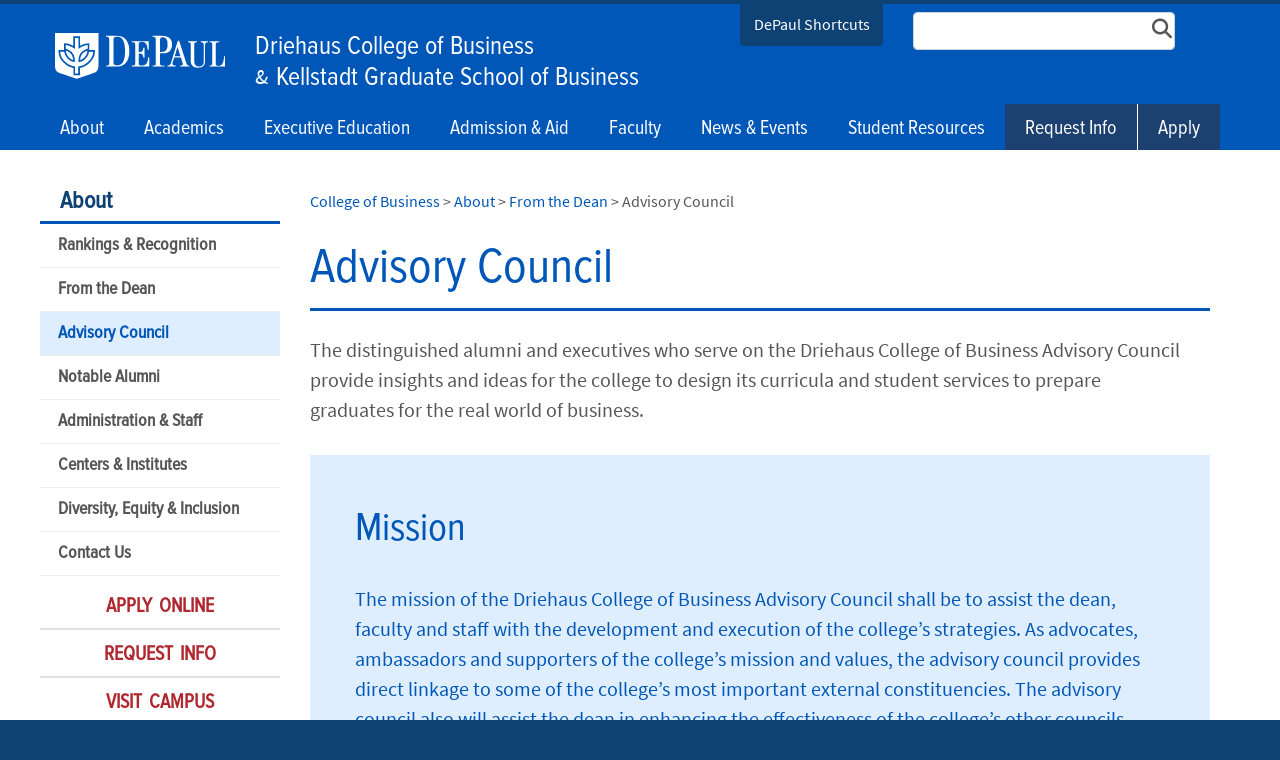

--- FILE ---
content_type: text/html; charset=utf-8
request_url: https://business.depaul.edu/about/from-the-dean/Pages/advisory-council.aspx
body_size: 37461
content:

<!DOCTYPE html>
<html lang="en">
<head><meta http-equiv="X-UA-Compatible" content="IE=edge"/><meta name="Keywords" content="" /><meta name="Description" content="" /><meta http-equiv="X-UA-Compatible" content="IE=9" /><meta name="GENERATOR" content="Microsoft SharePoint" /><meta http-equiv="Content-type" content="text/html; charset=utf-8" /><meta name="viewport" content="width=device-width, initial-scale=1" /><meta name="monitor" content="nagios" /><meta http-equiv="X-UA-Compatible" content="IE=10"/><script type='text/javascript'>var _browserisFlight = true;</script><meta http-equiv="Expires" content="0" /><meta name="msapplication-TileImage" content="/_layouts/15/images/SharePointMetroAppTile.png" /><meta name="msapplication-TileColor" content="#0072C6" /><title>
	Advisory Council  |  From the Dean  |  About  |  College of Business | DePaul University, Chicago
</title>
<!-- Begin Open Graph -->
<!-- End Open Graph -->

<!-- Begin Site Meta -->
<link rel="canonical" href="https://business.depaul.edu/about/from-the-dean/Pages/advisory-council.aspx" />
<!-- End Site Meta -->

    <script type="text/javascript">
        if (window.dpu == undefined) { dpu = { __namespace: true }; }
        function deferjquery(method) {
            if (window.jQuery) { method(); } else { setTimeout(function() { deferjquery(method) }, 50); }
        }        
    </script>
	<script type="text/javascript">// <![CDATA[ 

var g_SPOffSwitches={};
// ]]>
</script>
<script type="text/javascript" src="/_layouts/15/1033/initstrings.js?rev=PwfqGMCAYeGaq4UXoAzNyA%3D%3DTAG0"></script>
<script type="text/javascript" src="/_layouts/15/init.js?rev=%2Be%2Fj2fE5FMW2sWBFY3SBvA%3D%3DTAG0"></script>
<script type="text/javascript" src="/_layouts/15/1033/strings.js?rev=tob137cgLCsvzDNjZIOCNQ%3D%3DTAG0"></script>
<script type="text/javascript" src="/_layouts/15/ie55up.js?rev=nL%2B4cto5FOJKsktz7cg6dg%3D%3DTAG0"></script>
<script type="text/javascript" src="/_layouts/15/du.spresponsiveimagebutton/resimage.js"></script>
<script type="text/javascript" src="/_layouts/15/du.spopengraph/opengraph.js"></script>
<script type="text/javascript" src="/_layouts/15/du.spopengraph/pagemeta.js"></script>
<script type="text/javascript" src="/ScriptResource.axd?d=NJmAwtEo3Ipnlaxl6CMhvgSpOPkjgRkWVaS4GDvT8rOuqqDSgCvoGiSKVnAx4K0M-bZha4lx27xb-AlNYkiScN1sUNoqxLd711YWflH6dReZa_F8glX3VhpgQxJHz4YPfjHmJ4V1NDzK4oNYgUA5GcyEAYKUWDIOXjM1Xl4-J8A1&amp;t=5c0e0825"></script>
<script type="text/javascript" src="/_layouts/15/blank.js?rev=jP7n0flWoITkKsuvkOQYfg%3D%3DTAG0"></script>
<script type="text/javascript" src="/ScriptResource.axd?d=dwY9oWetJoJoVpgL6Zq8OARvQDtTFYI9DMnZlMWqYen7Snyz_JXNwQPFoy77bw7GuMzNzlBWbLbVqr9Zz1xtccNzGzo29WT30jBxhkrtIsywyuoDgyxlwEE_a7ClVfHlhXjxUB4GG-jtFBNTKrF_mmXXbYArwNhMp4v8WRpC1Ho1&amp;t=5c0e0825"></script>
<script type="text/javascript">RegisterSod("require.js", "\u002f_layouts\u002f15\u002frequire.js?rev=bv3fWJhk0uFGpVwBxnZKNQ\u00253D\u00253DTAG0");</script>
<script type="text/javascript">RegisterSod("sp.res.resx", "\u002f_layouts\u002f15\u002f1033\u002fsp.res.js?rev=FnWveYddVjlqQYS2ZBOOzA\u00253D\u00253DTAG0");</script>
<script type="text/javascript">RegisterSod("sp.runtime.js", "\u002f_layouts\u002f15\u002fsp.runtime.js?rev=Gy\u00252FY\u00252F8R9iRR8gH3eA4Dm3g\u00253D\u00253DTAG0");RegisterSodDep("sp.runtime.js", "sp.res.resx");</script>
<script type="text/javascript">RegisterSod("sp.js", "\u002f_layouts\u002f15\u002fsp.js?rev=ng8BLOvUqLlStFguKkTz\u00252Bg\u00253D\u00253DTAG0");RegisterSodDep("sp.js", "sp.runtime.js");RegisterSodDep("sp.js", "sp.ui.dialog.js");RegisterSodDep("sp.js", "sp.res.resx");</script>
<script type="text/javascript">RegisterSod("sp.init.js", "\u002f_layouts\u002f15\u002fsp.init.js?rev=UI6qO8nw5gAxpBlx\u00252Fq1z7w\u00253D\u00253DTAG0");</script>
<script type="text/javascript">RegisterSod("sp.ui.dialog.js", "\u002f_layouts\u002f15\u002fsp.ui.dialog.js?rev=d11WGPa9DPyA6Te6k9E5PA\u00253D\u00253DTAG0");RegisterSodDep("sp.ui.dialog.js", "sp.init.js");RegisterSodDep("sp.ui.dialog.js", "sp.res.resx");</script>
<script type="text/javascript">RegisterSod("core.js", "\u002f_layouts\u002f15\u002fcore.js?rev=74F6aH9287K5hiLGz3pxCg\u00253D\u00253DTAG0");</script>
<script type="text/javascript">RegisterSod("menu.js", "\u002f_layouts\u002f15\u002fmenu.js?rev=EXb6YElvE2gTrmpY\u00252BnoRxg\u00253D\u00253DTAG0");</script>
<script type="text/javascript">RegisterSod("mQuery.js", "\u002f_layouts\u002f15\u002fmquery.js?rev=BT8W6DXazgf6toO\u00252FstHp8Q\u00253D\u00253DTAG0");</script>
<script type="text/javascript">RegisterSod("callout.js", "\u002f_layouts\u002f15\u002fcallout.js?rev=WJ34peZ7FtzHnos0YyA78g\u00253D\u00253DTAG0");RegisterSodDep("callout.js", "mQuery.js");RegisterSodDep("callout.js", "core.js");</script>
<script type="text/javascript">RegisterSod("sp.core.js", "\u002f_layouts\u002f15\u002fsp.core.js?rev=GH02HeA3b68XjXQNZ0noow\u00253D\u00253DTAG0");RegisterSodDep("sp.core.js", "sp.init.js");RegisterSodDep("sp.core.js", "core.js");</script>
<script type="text/javascript">RegisterSod("clienttemplates.js", "\u002f_layouts\u002f15\u002fclienttemplates.js?rev=LD0wPQ1fouhgXEmYUE1ZGg\u00253D\u00253DTAG0");</script>
<script type="text/javascript">RegisterSod("sharing.js", "\u002f_layouts\u002f15\u002fsharing.js?rev=84PmCTuLEvl5PgmQWA\u00252B8hw\u00253D\u00253DTAG0");RegisterSodDep("sharing.js", "mQuery.js");RegisterSodDep("sharing.js", "clienttemplates.js");RegisterSodDep("sharing.js", "core.js");</script>
<script type="text/javascript">RegisterSod("suitelinks.js", "\u002f_layouts\u002f15\u002fsuitelinks.js?rev=7GTeb5tr6eSTQ67KddddKA\u00253D\u00253DTAG0");RegisterSodDep("suitelinks.js", "core.js");</script>
<script type="text/javascript">RegisterSod("userprofile", "\u002f_layouts\u002f15\u002fsp.userprofiles.js?rev=J0M1pzLkfDXcJflabMvTYA\u00253D\u00253DTAG0");RegisterSodDep("userprofile", "sp.runtime.js");</script>
<script type="text/javascript">RegisterSod("followingcommon.js", "\u002f_layouts\u002f15\u002ffollowingcommon.js?rev=72C43vSpETH7HtI\u00252FjfzL8g\u00253D\u00253DTAG0");RegisterSodDep("followingcommon.js", "sp.js");RegisterSodDep("followingcommon.js", "userprofile");RegisterSodDep("followingcommon.js", "core.js");RegisterSodDep("followingcommon.js", "mQuery.js");</script>
<script type="text/javascript">RegisterSod("profilebrowserscriptres.resx", "\u002f_layouts\u002f15\u002f1033\u002fprofilebrowserscriptres.js?rev=qwf69WaVc1mYlJLXqmZmVA\u00253D\u00253DTAG0");</script>
<script type="text/javascript">RegisterSod("sp.ui.mysitecommon.js", "\u002f_layouts\u002f15\u002fsp.ui.mysitecommon.js?rev=p5SX9hivpo7UL\u00252BZ3IkfD4g\u00253D\u00253DTAG0");RegisterSodDep("sp.ui.mysitecommon.js", "sp.init.js");RegisterSodDep("sp.ui.mysitecommon.js", "sp.runtime.js");RegisterSodDep("sp.ui.mysitecommon.js", "userprofile");RegisterSodDep("sp.ui.mysitecommon.js", "profilebrowserscriptres.resx");</script>
<script type="text/javascript">RegisterSod("inplview", "\u002f_layouts\u002f15\u002finplview.js?rev=e1Wi4IFZKnLpy8AVoxN3jg\u00253D\u00253DTAG0");RegisterSodDep("inplview", "core.js");RegisterSodDep("inplview", "clienttemplates.js");RegisterSodDep("inplview", "sp.js");</script>
<link rel="preload" as="script" href="https://business.depaul.edu/_layouts/15/DU.SPBaseLibs/js/jquery.min.js" /><link rel="preload" as="script" href="https://business.depaul.edu/_layouts/15/DU.SPBaseLibs/js/bootstrap.min.js" /><link rel="preload" as="style" href="https://business.depaul.edu/_layouts/15/DU.SPBaseLibs/css/robotoslab/robotoslab.min.css" /><link rel="preload" as="style" href="https://business.depaul.edu/_layouts/15/DU.SPBaseLibs/css/fonts.min.css" /><link rel="preload" as="style" href="https://business.depaul.edu/_layouts/15/DU.SPBaseLibs/css/fontawesome/fontawesome-all.min.css" /><link rel="preload" as="style" href="https://business.depaul.edu/_layouts/15/DU.SPBaseLibs/css/sourcesanspro/sourcesanspro.min.css" /><link rel="preload" as="style" href="https://business.depaul.edu/_layouts/15/DU.SPBaseLibs/css/accessibleMegaMenu/megamenu.min.css" /><link rel="preload" as="style" href="https://business.depaul.edu/_layouts/15/DU.SPBaseLibs/css/bootstrap.min.css" /><link rel="preload" as="style" href="https://business.depaul.edu/_layouts/15/DU.SPBaseLibs/css/dpu.min.css" /><link rel="preload" as="style" href="https://business.depaul.edu/_layouts/15/DU.SPBaseLibs/css/sweetalert2/sweetalert2.min.css" /><link rel="preload" href="https://business.depaul.edu/_layouts/15/DU.SPBaseLibs/css/webfonts/6xK3dSBYKcSV-LCoeQqfX1RYOo3qOK7l.woff2" as="font" type="font/woff2" crossorigin="anonymous" /><script type="text/javascript" src="https://business.depaul.edu/_layouts/15/DU.SPBaseLibs/js/jquery.min.js"></script><script type="text/javascript" src="https://business.depaul.edu/_layouts/15/DU.SPBaseLibs/js/depaul-standard-lib.min.js"></script><script type="text/javascript" src="https://business.depaul.edu/_layouts/15/DU.SPBaseLibs/js/jquery-accessibleMegaMenu/jquery-accessibleMegaMenu.min.js"></script><script type="text/javascript" src="https://business.depaul.edu/_layouts/15/DU.SPBaseLibs/js/embedly/jquery.embedly.min.js"></script><script type="text/javascript" defer="" src="https://business.depaul.edu/_layouts/15/DU.SPBaseLibs/js/depaul-responsive.min.js"></script><script type="text/javascript" defer="" src="https://business.depaul.edu/_layouts/15/DU.SPBaseLibs/js/depaul-college-lib.min.js"></script><script type="text/javascript" defer="" src="https://business.depaul.edu/_layouts/15/DU.SPBaseLibs/js/depaul-smartforms-customise.min.js"></script><script type="text/javascript" defer="" src="https://business.depaul.edu/_layouts/15/DU.SPBaseLibs/js/depaul-demographics.min.js"></script><script type="text/javascript" src="https://business.depaul.edu/_layouts/15/DU.SPBaseLibs/js/popper.min.js"></script><script type="text/javascript" defer="" src="https://business.depaul.edu/_layouts/15/DU.SPBaseLibs/js/cm-editor.min.js"></script><script type="text/javascript" src="https://business.depaul.edu/_layouts/15/DU.SPBaseLibs/js/bootstrap.min.js"></script><script type="text/javascript" defer="" src="https://business.depaul.edu/_layouts/15/DU.SPBaseLibs/js/sweetalert2/sweetalert2.all.min.js"></script><script type="text/javascript" src="https://business.depaul.edu/_layouts/15/DU.SPBaseLibs/js/depaul-standard.master.min.js"></script><script type="text/javascript" src="https://business.depaul.edu/_layouts/15/DU.SPBaseLibs/js/depaul-sitesearch.min.js"></script><link type="text/css" rel="stylesheet" href="https://business.depaul.edu/_layouts/15/DU.SPBaseLibs/css/bugneedsfixing.min.css" /><link type="text/css" rel="stylesheet" href="https://business.depaul.edu/_layouts/15/DU.SPBaseLibs/css/robotoslab/robotoslab.min.css" /><link type="text/css" rel="stylesheet" href="https://business.depaul.edu/_layouts/15/DU.SPBaseLibs/css/fonts.min.css" /><link type="text/css" rel="stylesheet" href="https://business.depaul.edu/_layouts/15/DU.SPBaseLibs/css/fontawesome/fontawesome-all.min.css" /><link type="text/css" rel="stylesheet" href="https://business.depaul.edu/_layouts/15/DU.SPBaseLibs/css/sourcesanspro/sourcesanspro.min.css" /><link type="text/css" rel="stylesheet" href="https://business.depaul.edu/_layouts/15/DU.SPBaseLibs/css/themes/dpu-midnightblue.min.css" /><link type="text/css" rel="stylesheet" href="https://business.depaul.edu/_layouts/15/DU.SPBaseLibs/css/accessibleMegaMenu/megamenu.min.css" /><link type="text/css" rel="stylesheet" href="https://business.depaul.edu/_layouts/15/DU.SPBaseLibs/css/bootstrap.min.css" /><link type="text/css" rel="stylesheet" href="https://business.depaul.edu/_layouts/15/DU.SPBaseLibs/css/dpu.min.css" /><link type="text/css" rel="stylesheet" href="https://business.depaul.edu/_layouts/15/DU.SPBaseLibs/css/sweetalert2/sweetalert2.min.css" /><link type="text/css" rel="stylesheet" href="https://business.depaul.edu/_layouts/15/DU.SPBaseLibs/css/dpu-override.css" /><link type="text/css" rel="stylesheet" href="https://business.depaul.edu/_layouts/15/DU.SPBaseLibs/css/themes/dpu-theme-rb.min.css" /><link type="text/xml" rel="alternate" href="/about/from-the-dean/_vti_bin/spsdisco.aspx" />
        
        
    <link rel="" href="https://business.depaul.edu/_layouts/DU.SPBaseLibs/Styles/Images/apple-touch-icon.png"/><link rel="shortcut icon" href="/_layouts/15/images/favicon.ico" type="image/vnd.microsoft.icon" id="favicon" />
        
    
    <script type="text/javascript">//<![CDATA[
        var g_pageLoadAnimationParams = { elementSlideIn: "sideNavBox", elementSlideInPhase2: "contentBox" };
        //]]></script>
    <style>                
        body {
            overflow: auto;
        }        
    </style>
    <meta name="google-site-verification" content="ScVSncG8b-hCXN-8RB4y6A2UI0y6lR0U8N3_1nMI_RE"/><script>
var dataLayer = window.dataLayer = window.dataLayer || [];
dataLayer.push({
  'siloAccount': 'UA-6982789-20'
});
</script>
   
    
   <script>(function(w,d,s,l,i){w[l]=w[l]||[];w[l].push({'gtm.start':new Date().getTime(),event:'gtm.js'});var f=d.getElementsByTagName(s)[0],j=d.createElement(s),dl=l!='dataLayer'?'&l='+l:'';j.async=true;j.src='//sgtm.depaul.edu/gtm.js?id='+i+dl;f.parentNode.insertBefore(j,f);})(window,document,'script','dataLayer','GTM-5BRT4J');</script><link rel="preload" href="/_layouts/15/DU.SPBaseLibs/css/webfonts/fa-solid-900.woff2" as="font" type="font/woff2" crossorigin="anonymous"/><style>
  /* Cursor */
span.code_bubble {
                cursor: pointer;
                color: blue;
            }
            span.code_bubble:hover {
                text-decoration: underline;
            }
            td.notecol p {
                margin: 0 !important;
            }
            caption.hidden {
                display: none;
            }
</style><style>
caption.hidden {
  display: none;
}
  td.notecol p {
    margin: 0 !important;
  }
.Localist_WP .lw ul {
  padding: 0;
}
  
#lw ul li {
  list-style: none;
}
  
  .bg-gradient--2 {
	background: -moz-linear-gradient(top, rgba(30,87,153,0) 0%, rgba(79,184,211,1) 100%); /* FF3.6-15 */
	background: -webkit-linear-gradient(top, rgba(30,87,153,0) 0%,rgba(79,184,211,1) 100%); /* Chrome10-25,Safari5.1-6 */
	background: linear-gradient(to bottom, rgba(30,87,153,0) 0%,rgba(79,184,211,1) 100%); /* W3C, IE10+, FF16+, Chrome26+, Opera12+, Safari7+ */
	filter: progid:DXImageTransform.Microsoft.gradient( startColorstr='#001e5799', endColorstr='#4fb8d3',GradientType=0 ); /* IE6-9 */
  mix-blend-mode: hard-light;
}
  
  .theme-midnightblue body td.academicOffering a, .theme-midnightblue body .academicOffering a {
  text-decoration: none !important;
}
</style><link href="https://fonts.googleapis.com/css?family=Roboto+Slab&amp;display=swap" rel="stylesheet"/><style>
/* Add to stylesheet post launch */
  
  /* structure */
  
  .shortcuts-tab p {
    margin: 0!important;
  }

  .theme-midnightblue body .shortcuts-tab .size1of3 {
    padding: 0!important;
  }
  
  .BioRollUp_WP h3.medium {
    font-size: 1rem!important;
    margin: .75rem 0 .25rem;
  }
  
  .news-content {
    padding: 0 3% 0 3%;
  }

  .news-h1 {
    width: 100%;
  }

  .optional-content {
    padding: 0;
  }

  .news-items .news-thumb {
    padding-left: 0;
  }

  .news-items h3.media-heading {
    margin-top: 0;
    margin-bottom: 0;
    font-size: 1.25em
  }

  .news-items .article-meta {
    margin-top: .25rem!important;
  }
  
  .news-content h1.size3of4 {
    width: 100%;
  }

  .news-content .maincontent {
    width: 100%;
  }
  
  .news-items > ul {
    padding-left: 0!important;
  }
  
  body ol li {
    font-size: .9rem;
  }
  
  .image-stats-wrapper .image-stats-overlay {
    margin: 0 auto;
    background-color: #0a1929;
    background: rgba(0,0,0,.5);
    max-width: 500px;
    padding: 30px;
  }

  .image-stats-wrapper .image-stats-overlay .unit h5 {
    margin-right: 15px !important;
    font-size: 2.75rem;
    line-height: 1;
    margin-bottom: 30px;
    margin-top: 0;
  }

  .stat-number {
    font-family: "Roboto Slab",Georgia,serif;
    font-style: italic;
    font-weight: 400;
    margin: 0;
  }

  .image-stats-wrapper .image-stats-overlay .unit {
    padding: 0!important;
  }

  .image-stats-wrapper .image-stats-overlay .unit p {
    margin-left: 15px !important;
    margin-bottom: 30px;
    margin-top: 0;
    font-size: 1rem;
  }

  .image-stats-wrapper .image-stats-overlay .unit hr {
    margin: 15px 15px 15px 30px !important;
    border: 0 #ddd solid;
    border-top-width: 1px;
    clear: both;
    display: block;
    height: 0;
    background: none;
  }
  
  .image-stats-wrapper {
    padding: 45px !important;
  }
  
  .SharedSiteContent_WP h3 {
    padding: 0;
  }

  .theme-midnightblue body .size2of3 {
    padding: 0 .5rem 1rem !important;
  }

  .nomargin-top {
    margin-top: 0!important;
  }

  div.min-height-300 {
    overflow: hidden;
  }
  
  .theme-midnightblue body .secondary-menu .cta-type1 {
    margin-bottom: 1em;
  }
  
  .youtube-container {
    width: 100%;
    padding-top: 54%; 
    position: relative;
  }

  .youtube-container iframe {
    width: 100%;
    height: 100%;
    position: absolute;
    top: 0;
    left: 0;
    bottom: 0;
    right: 0;
  }
  
  #nav-bottom h4 {
    margin-left: .9rem!important;
  }
  
  .no-bullets {
    padding-left: 0!important;
  }
  
  .small-e {
    font-size: 82%;
  }
  
  #ga-maincontent ol, #ga-maincontent ul {
    padding: 0 0 0 22px;
	}
  
  h4.media-heading {
    margin-top: 0!important;
  }

  .media-body ul {
    padding-left: 0!important;
  }

  .panel-obj ul.small {
    padding-left: 0!important;
  }

  .BioRollUp_Staff {
    margin-left: 0!important;
    margin-right: 0!important;
    padding: 0!important;
  }

  .BioRollUp_Staff h3.medium {
    font-size: 1.1rem!important;
    margin-top: .5rem;
  }
  
  .cta-core {
    padding: .5em 1em .5em 1em;
    font-style: normal;
    text-align: center;
    font-size: unset;
    display: inline-block;
    margin: .3em .2em;
    min-width: 23.5%;
    border: 3px solid;
        border-top-color: currentcolor;
        border-right-color: currentcolor;
        border-bottom-color: currentcolor;
        border-left-color: currentcolor;
    font-family: "Source Sans Pro",Arial,sans-serif;
    text-decoration: none !important;
    transition: all .15s ease-in-out;
}

.cta-ghost-blue:hover, .cta-ghost-blue:focus {
    background-color: #235b94;
    border-color:#235b94;
    color: #fff !important;
    text-decoration: none;
}
  
  .theme-midnightblue body .BioRollUp_WP ul li {
  font-size: .7rem!important;
}

.theme-midnightblue body .nav-secondary ul.level-2 .level-3 .child-sub a {
    padding-left: 1.75rem !important;
}  
  
.outcomes-panel .bg-teal {
    background: #3ba39d;
}

.vertical-center {
    position: relative;
    top: 50%;
    -webkit-transform: translateY(-50%);
    -ms-transform: translateY(-50%);
    transform: translateY(-50%);
}

.outcomes-panel .bg-teal--light {
    background: #edfbfa;
}

.outcomes-panel {
  display: table-row;
}
@media (max-width: 50em) {
  .outcomes-panel {
    display: block;
    max-width: 250px;
    margin: 0 auto;
  }
}
.outcomes-panel .outcomes-panel-circle-container {
  float: none;
  display: table-cell;
  padding-bottom: 0!important;
}

body .outcomes-panel .size1of3 {
  padding-bottom: 0!important;
}
  
   .theme-midnightblue body .outcomes-panel .size2of3 {
     padding: 1.5rem .5rem!important;
   }

@media (min-width: 50em) {
  .outcomes-panel .outcomes-panel-circle-container {
    background: linear-gradient(90deg, transparent 50%, #edfbfa 50%);
  }
}
@media (max-width: 50em) {
  .outcomes-panel .outcomes-panel-circle-container {
    float: left;
    background: linear-gradient(transparent 50%, #edfbfa 50%);
    display: block;
  }
}
.outcomes-panel .outcomes-panel-circle-container .outcomes-panel-circle {
  border-radius: 100%;
  text-align: center;
}
.outcomes-panel .outcomes-panel-circle-container .outcomes-panel-circle h2 {
  font-size: 3rem;
  font-family: "Roboto Slab", Georgia, serif !important;
  color: white!important;
  font-style: italic;
  margin: 0;
  font-weight: normal;
}
@media (max-width: 50em) {
  .outcomes-panel .outcomes-panel-circle-container .outcomes-panel-circle h2 {
    font-size: 4rem;
  }
}
.outcomes-panel .outcomes-panel-content {
  float: none;
  display: table-cell;
  vertical-align: middle;
  padding: 15px 30px !important;
  font-size: .9em;
}
@media (max-width: 50em) {
  .outcomes-panel .outcomes-panel-content {
    float: left;
    display: block;
    padding: 30px !important;
    margin-bottom: 30px;
  }
}

@media (max-width: 50em) {
  .theme-midnightblue body .outcomes-panel .size1of3 {
    padding: 0!important;
    //width: 33%;
  }
  .theme-midnightblue body .outcomes-panel .size2of3 {
    width: 100%;
    padding: 1.25rem!important;
  }
}
  
  .bg-blend--blue-hard-light {
    background: rgba(50 , 95 , 115 , 0.8); 
    mix-blend-mode: hard-light;
  }


.m0 {
  margin: 0!important;
}
  
  .theme-midnightblue body .content-body .cta-college, .theme-midnightblue body .content-body .cta-college:hover {
    text-decoration: none!important;
  }
  
  .outcomes-panel .text-teal--med {
    color: #1cb7b9 !important;
}
  
  .ul-checkmark li {
      list-style: none!important;
      position: relative;
  }

  .ul-checkmark li::before {
      position: absolute;
      display: block;
      content: '•';
      text-indent: -9999px;
      top: .2em;
      left: -1em;
      width: 1em;
      height: 1em;
      background-repeat: no-repeat;
      background-image: url([data-uri]);
      background-size: .7em;
      background-position: 0 .2em;
  }
  
  .theme-midnightblue #s4-bodyContainer .icon-briefcase {
  	background-image: url('https://business.depaul.edu/academics/graduate/PublishingImages/icon-briefcase.png')!important;
  }
  
  .theme-midnightblue #s4-bodyContainer .icon-finances {
  	background-image: url('https://business.depaul.edu/academics/graduate/PublishingImages/icon-finances.png')!important;
  }
  
  .theme-midnightblue #s4-bodyContainer .icon-misc {
  	background-image: url('https://business.depaul.edu/academics/graduate/PublishingImages/icon-misc.png')!important;
  }
  
  .theme-midnightblue #s4-bodyContainer .icon-ranking {
  	background-image: url('https://business.depaul.edu/academics/graduate/PublishingImages/icon-ranking.png')!important;
  }
  
  /*font size classes*/
  
  .fs125 {
    font-size: 1.25rem!important;
  }
  
  .fs2 {
    font-size: 2rem!important;
  }
  
  .fs275 {
    font-size: 2.75rem!important;
  }
  
  @media (max-width: 1080px) {
    .theme-midnightblue body .table-striped-dark tbody tr td {
      background: #fff;
    }
  }
    
  @media(max-width: 50em) {

    li.media {
      margin-bottom: 0!important;
    }

    body .size4of5 h1:not(.text-shadow) {
      margin: 1rem 0!important;
    }
    
    .image-stats-wrapper .image-stats-overlay .unit {
      text-align: center !important;
    }
    .image-stats-wrapper {
    	padding: 0px !important;
	}
    .image-stats-wrapper .image-stats-overlay .unit h5, .image-stats-wrapper .image-stats-overlay .unit p {
        margin: 0 !important;
    }
    
    #ga-maincontent.size4of5 p.small:first-child {
    	margin-top: 0!important;
  	}
  }
  
  @media (max-width: 30em) {
    
  }

  /* theme */
  
  #pnlClsSrchSearch p {
    margin: 0;
  }

  #pnlClsSrchSearch .cta-type1 {
    background: transparent!important;
    border-radius: 0!important;
    color: #275486!important;
  }

  #pnlClsSrchSearch .cta-type1:hover {
    background: #275486!important;
    border-color: #275486!important;
    color:#fff!important;
  }
  
  .panel-obj > h4 {
    margin: 0!important;
    border-bottom: 1px solid #ccc;
    padding: .75rem .5rem!important;
    font-size: 1.2rem!important;
    color: #44a0a2!important;
  }
  
  @media (max-width: 50em) {
  	.theme-midnightblue body .site-title-short {
  		margin-left: -16px!important;
		background: #1c252f!important;
  	}
  }
  
  .theme-midnightblue body .card-panel{
  border-width:1px;
  border-style:solid;
  position:relative;
  padding-bottom:57px
}

.theme-midnightblue body .card-panel .cta-college{
  border:none;
  border-top:1px solid;
  margin:0;
  display:block;
  position:absolute;
  width:100%;
  bottom: 0!important;
}

.theme-midnightblue body .card-panel .cta-college:hover,.theme-midnightblue body .card-panel .cta-college:focus{
  border-top:1px solid
}

.theme-midnightblue #s4-bodyContainer .size4of5 h1:not(.text-shadow) {
    margin-bottom: 1rem;
}
  
  .theme-midnightblue #s4-bodyContainer .small-screen .nav-tab li a, .theme-midnightblue #s4-bodyContainer .small-screen .shortcuts-tab li a {
    color: #fff;
  }
  
  .theme-midnightblue #s4-bodyContainer .slate-form input:not([type=checkbox]), .theme-midnightblue #s4-bodyContainer .slate-form select, .theme-midnightblue #s4-bodyContainer .slate-form textarea {
    background-color: #fff!important;
  }
  
.theme-midnightblue .bg-blue--muted {
	background-color: #3C536E;
  }

.grid-wrapper {
    display: table
}
.grid-wrapper .grid-row {
    display: table-row
}
.grid-wrapper .grid-item {
    display: table-cell;
    width: 33.3333333333%;
    padding: 0 30px;
  vertical-align:middle;
}
@media (max-width:50em) {
    .grid-wrapper .grid-item {
        display: block;
        width: 100%;
        padding: 15px 30px;
        min-height: 200px
    }
}
@media (max-width:50em) and (min-width:30em) {
    .grid-wrapper .grid-item {
        background-position: 0 25% !important
    }
}
  
/* .theme-midnightblue #s4-bodyContainer .testimonial-wrapper .testimonial-alt-row .testimonial-image {
    width: 25%;
    padding: 30px;
    align-content: center;
    position: relative;
    z-index: 2;
    margin-right: 30px;
}

.theme-midnightblue #s4-bodyContainer .testimonial-wrapper .testimonial-alt-row .testimonial-content::before {
	content: "";
    display: block;
    position: absolute;
    left: 0%;
    top: 50%;
    margin-top: -25px;
    width: 0;
    height: 0;
    border-top: 25px solid transparent;
    border-right: 40px solid transparent;
    border-bottom: 25px solid transparent;
    border-left: 40px solid #eff3fc;
    transform: rotate(180deg);
}
  .grid-wrapper {
    display: table
}
.grid-wrapper .grid-row {
    display: table-row
}
.grid-wrapper .grid-item {
    display: table-cell;
    width: 33.3333333333%;
    padding: 0 30px;
  vertical-align:middle;
}
@media (max-width:50em) {
    .grid-wrapper .grid-item {
        display: block;
        width: 100%;
        padding: 15px 30px;
        min-height: 200px
    }
}
@media (max-width:50em) and (min-width:30em) {
    .grid-wrapper .grid-item {
        background-position: 0 25% !important
    }
}
.theme-midnightblue #s4-bodyContainer .grid-reverse.testimonial-wrapper .testimonial-content::after {
    left: auto;
    right: 100%;
    border-left: 40px solid transparent !important;
    border-right: 40px solid #eff3fc !important;
}
.theme-midnightblue #s4-bodyContainer .grid-reverse.testimonial-wrapper .testimonial-image {
    margin-left: 0;
    margin-right: 30px;
    padding: 0;
}
@media (max-width: 30em) {
    .theme-midnightblue #s4-bodyContainer .testimonial-wrapper .testimonial-image img {
        width: 100%;
    }
} */

[class*="theme-"] #s4-bodyContainer #ga-maincontent h1, [class*="theme-"] #s4-bodyContainer #ga-maincontent h2, [class*="theme-"] #s4-bodyContainer #ga-maincontent h3, [class*="theme-"] #s4-bodyContainer #ga-maincontent h4, [class*="theme-"] #s4-bodyContainer #ga-maincontent h5, [class*="theme-"] #s4-bodyContainer #ga-maincontent h6, [class*="theme-"] #s4-bodyContainer #ga-maincontent .h1, [class*="theme-"] #s4-bodyContainer #ga-maincontent .h2, [class*="theme-"] #s4-bodyContainer #ga-maincontent .h3, [class*="theme-"] #s4-bodyContainer #ga-maincontent .h4, [class*="theme-"] #s4-bodyContainer #ga-maincontent .h5, [class*="theme-"] #s4-bodyContainer #ga-maincontent .h6 {
  color: #0057b7;
  border-color: currentColor;
}

[class*="theme-"] #s4-bodyContainer #ga-maincontent a:not([class^="btn"]):not([class^="cta"]) {
  color: #0057b7;
}
  
  .accessible-megamenu .accessible-megamenu-panel.open {
	top:46px;
}

[class*="theme-"] #s4-bodyContainer .accessible-megamenu > .accessible-megamenu-top-nav-item:nth-last-child(-n+2), [class*="theme-"] #s4-bodyContainer .accessible-megamenu > .accessible-megamenu-top-nav-item:nth-last-child(-n+2) > a {
    background: #1C4170!important;
}
  
.accessible-megamenu > .accessible-megamenu-top-nav-item:nth-last-child(-n+1) {
    border-left: 1px solid #fff!important;
}

     
#cta-mobile {
	  display:none;
}     

#cta-mobile a {
	font-size:1em;
	text-decoration: underline!important;
}

@media (max-width: 1279px) {
	#navbarCollapse #sitemenu li:nth-last-child(-n+2) {
		display:none;
	}  	
  
	#cta-mobile {
	  display:block;
	}   
}

 @media (max-width:350px){
	.d-tiny-block {
		display: block!important;
	}
 }
</style></head>
<body id="ctl00_MasterPageBodyTag" onhashchange="if (typeof(_spBodyOnHashChange) != &#39;undefined&#39;) _spBodyOnHashChange();" class="theme-midnightblue">
    <div id="alert_banner1"></div>
    <div id="alert_banner2"></div>
    <div id="alert_banner3"></div>
    <form method="post" action="./advisory-council.aspx" onsubmit="javascript:return WebForm_OnSubmit();" id="aspnetForm">
<div class="aspNetHidden">
<input type="hidden" name="_wpcmWpid" id="_wpcmWpid" value="" />
<input type="hidden" name="wpcmVal" id="wpcmVal" value="" />
<input type="hidden" name="MSOWebPartPage_PostbackSource" id="MSOWebPartPage_PostbackSource" value="" />
<input type="hidden" name="MSOTlPn_SelectedWpId" id="MSOTlPn_SelectedWpId" value="" />
<input type="hidden" name="MSOTlPn_View" id="MSOTlPn_View" value="0" />
<input type="hidden" name="MSOTlPn_ShowSettings" id="MSOTlPn_ShowSettings" value="False" />
<input type="hidden" name="MSOGallery_SelectedLibrary" id="MSOGallery_SelectedLibrary" value="" />
<input type="hidden" name="MSOGallery_FilterString" id="MSOGallery_FilterString" value="" />
<input type="hidden" name="MSOTlPn_Button" id="MSOTlPn_Button" value="none" />
<input type="hidden" name="__EVENTTARGET" id="__EVENTTARGET" value="" />
<input type="hidden" name="__EVENTARGUMENT" id="__EVENTARGUMENT" value="" />
<input type="hidden" name="__REQUESTDIGEST" id="__REQUESTDIGEST" value="noDigest" />
<input type="hidden" name="MSOSPWebPartManager_DisplayModeName" id="MSOSPWebPartManager_DisplayModeName" value="Browse" />
<input type="hidden" name="MSOSPWebPartManager_ExitingDesignMode" id="MSOSPWebPartManager_ExitingDesignMode" value="false" />
<input type="hidden" name="MSOWebPartPage_Shared" id="MSOWebPartPage_Shared" value="" />
<input type="hidden" name="MSOLayout_LayoutChanges" id="MSOLayout_LayoutChanges" value="" />
<input type="hidden" name="MSOLayout_InDesignMode" id="MSOLayout_InDesignMode" value="" />
<input type="hidden" name="_wpSelected" id="_wpSelected" value="" />
<input type="hidden" name="_wzSelected" id="_wzSelected" value="" />
<input type="hidden" name="MSOSPWebPartManager_OldDisplayModeName" id="MSOSPWebPartManager_OldDisplayModeName" value="Browse" />
<input type="hidden" name="MSOSPWebPartManager_StartWebPartEditingName" id="MSOSPWebPartManager_StartWebPartEditingName" value="false" />
<input type="hidden" name="MSOSPWebPartManager_EndWebPartEditing" id="MSOSPWebPartManager_EndWebPartEditing" value="false" />
<input type="hidden" name="__VIEWSTATE" id="__VIEWSTATE" value="MuNXwwKmA0D+x6S7GtGosJkkBRASfRxs9VXD5r5z5HDqH21+z1F7T+QU+PUff/u34/yQarniSigVtT2W/USLFxlPmdZrml++OWcheJsdn7jcZj6hLRdNxQ/XfAP4ew49hjkS/r7BvLeQvzmytjWhzuXcxR32JfqJhZXUq4tIgp8ZT4bugP5ctqsP0IBsCwOFsIZOZs4FPGzte3bABrV/gxKXzlIU5P2cz6qpdsl82RfMLMkpsQy7w/6miF7HQuVHwMb29MdLD3bNCuhridHtCwAwWJpGPEpV8BSlwhFwy2+SrH9XubB4nQDOh1Omoe2e0GdIn0X2P1GHnyk4WOngr4wFyCewxQi1UHv5TuTytiT7Vdqgtx1ans/LqjGuZMFLmT1nfn5YhlTmVuOC6aPhRxN/nACFwvIS9OhuMwFr/LDz1jIXGlHv/+vcgPXdBBw+0AoaKJTdmnCfM/HpfO7PW+p296c/7fRolqtdMtcFIeIdTf0urlLEDJuEH29sjzlVpAu1YZB6WcGR3+D3gv4pcDD6p9pXdGGTYMBr/bDNaB7nOApyfLvnr1qNYvsV/5l6od1QvZS6/LQZU2Zgj/w+yuB6kRnVW9SkOw+Rm47G+ckD/Eur8LEY+RGIKtp3//k0gbQ9AOEcINvGdXIQUzFDDK4YcC/Y02FrmmJ2VO3WMCpd++7v3DdMvbV3pWjHgQnnph5fyitud+8mbzC9ft8MzZrYzV9BePjLykgqiwOrbQwucT7D5+jFOtcLDzmJzEethd3HxUlbOgltEZAV9sQPV3FEZMnD14CFbyrFTqmeZMct7BuWvY9bK0J/goP5D74bWSmkHCeSJory8qFl9ZXkLszd3R/HGuXpXuUqk8QhJEca2QUfv38xT7EgFDwDJJ49Ap06NqBxx4dias4tWXNHVSbKLFbrN152HwvLelgBOjARopH3o6CI9Bh4zR9cE7uZ2QsTOkbrI5xVzT1fjdQIR1h9ocSBWownth/yt3ZUKem6t5md8RV9eiBxxl5R2bJjCQ0B+X+gjL5HKuZYJzz4wufizsZwMi0SjN4VCEzycOvKJgOlluO0dTdHMNDnuDP3O/vnt0uipHoMJgOcwK52YqsbFv+0ziHY6ZuLk1OutlqoyeZQujfL21TflkMBZdMHJtAQGOun++FeHWAMzojs1ImoN3ALVRNDxKdKDHuLjdelRq3ujOpnzNjxN+NvsOz5kLaPVHmxbui8M6LAAU5jT4naaF6HzTDIvUN71mpDmwDYhmt06c/gSucnyhBOcBAr/3bKMuUpx+fzzIgY6J0OpdWEivnqfumEWikAgzz8pB/ybj4VW6AcsQQZ/8pqfI4hUjyDedGpVp1RKGT+8ClxZS1LpU+tqBL1qTH3J4toNcY9lVYcq3Qyrb2QZ7j6DYyUav5gF+0afkyvhj+8D2yNHigISBhllip8OTeTPMFZeJgPVzimkfNrSLyIYH0NpKKUjU15SvH4ThEZZvnXKA5ThVkOXG5XGQYRy8iGvZ54TwHilD/wRcPJyFFAQmEEOf0nvOueoOsWsihgFGAKAC1BbMXGnWscyIGO526Qh5LjdgBCtg0rvaPcM4N6GooyIXdkwLXDbewyNLtQe/dtBGLs7emTOPaXmVU7B5Su+VHxCDnZh8pbMKQhob2kDoowhG0sJ3KY7sfeXVXX45J9tG0iyXhD/[base64]/VSZxXOYm3hdep0gEiaibYlVjLj/2A1JjBlfH0ZjwJn+QgxHZBfb7pP1eV9Y2tHaoWfB/YXr16z4CkLcEE2y0aSeulrDpEupb7MPs69sNP/fwh1+PYijPo+GJYnHq7o21hl7rZZ22r1HlGeOqouN060qOxQqwVS0eP/j+JysPa6IrXuN57qbRg7KETK2sYInA2Z2RP81zyiqWvpF0yWndqqGXcHjgVXEfXnHR6OhNg2zLvAXuY0u/6tbiGHoDB1h8fR3w7IjGh6l2SXQFZNz3MYn5YSAYCRvcPYh6TcI+S2S86TLOejMqT3PlNPJC1J0+WfzMF7NMSHTnD/5NfK7mFTSSSlf7gH1cEgxN5beUTmeZWxD6MOznWuR+qaiiNpIJCljbcPv/Nq+SBNBaT7tuD0SKh8ucbXqi3t39SsfjgTgwUWEd+kfQSE0FdZA1F0gsoDiGx45iOKMjGouC6l72g83KVikOpxuD7pODUKAi7QBQYzZL8Q9JjzlYVGyaudavYrOQyIjBIFqdRuwHOqFHR6zAyZ2dSWMTEPHfOXFM/4h29sBZWwWX9KXD9fKSAlMTT2+a2PUxTw7F2Re2uD1f+3jpYNgwVk5jJiOlqAThKSTdb+jxGWaNK/lIN53TQCiS1jo1kAd42Hdt9hCM2QtFiIfDP5ruCIpuwVBCTYh4wTJBGJQpRIQV2dS+GfF1pe5to5JYXz8gDMNyZ+XZr+4a7lHF64z4S3lcvI4GPqlm/clyIAcqQANhFc2zRN58VlwQ570pg/T0yRcXWIfyZGRGvPyh4rZi6lFyPmGhzPmJEoRhlnEZu8aPqa9GT5kY02Mw7Xf+dqKrZFXiACcH+ugjGfP9idH+wbMhQ2Nt362pC3d+Spv9GODGZxsSSuNwgbaTZHEyOs1vwPMo6JnVzfUXLHSTlXhJY/oLsesvP2BC7hR7y3KR6HsqV2W60CCVdNsQ/FAfFooSy4ocJLynpvixMI/asH3s47bEFuzcgNkDxGiNry6w+DGSJCFSqNHu9aE1++ewUwsxXpnRUVlqVzvitT1wFtG3oyO4xcFd44/N3orqCetXIOzDOE0++8FPPEciNRivPkrp53p5plbktXmIJ3gRgscAQLDPHKqCYqgPZdmjqLI0HL6YjdptTDwd1Z/ukS28jjKbO4eG+yRoVTM+DYJwL1Z1eHjG7x+IywP4qE2Sy3RQNcxGo2HA4qDxVbVPJN/1bfQTZLhYjrmShFlSuwY/G2RJhq4NU+nyHW0oidUCGPvdvybZmUm70AtBWi8KdkHBqfzajWmFCRqMqjc63cp7y5aPf5onrExNCP1yZ6xqND//Ee1qrE/WpwbX8VDAM3GSxGMXPA+IymrJLMSPL7//+UlsD5KIYO2wH8TWb7XqWmqcJmc+jjkGnNG6JUI5Cy8/[base64]/IrDeU45d9mqO2zNvokUPQd/zEJIYgjUOxoSN81XfuYuCfYmUrNxhzWgf1+jsAQyeVqDDEXZHx8NEJa1YjhTbS5rdbaYL2WgZZJAcikqfX6i3z98pW0P04fmvpVbd38WN7yh3g9uQt6qDbpz/ucg54N7AXCV4sVRN4BejEIxLFYpB93rkBNpylVa+hqBqQNSLf185+y/JeQ1q4dauoMQDCfA8+RhRyTj2rrPRuyxQzN3RlFNsXUyQ2ME/uNPXJj/cZQ/NhkksQmejrgJvrJZaJLhE2NEAxSKppnLsgxCNZyxueplWHJ8BjknuyV1B2YA/OEiYIzOLo5XZBu+TaZjWg/zOcBEFEhQNzEMAdJ2pNvFUujIK36EmWvBCFYRP9IJvKEJH5/VMzPIkCD8lIsRgVbWaXenRdIAbD9KsqhLw4q41kiUrvpNsCaZAcL0o3ZdF2JYT9xNCcWlH7RtlPfGa93KNrJrsTbhwqhFeJkyS1hJVTCgSq0/d3SmDe6MTXxkKKwDQrRCHX+W2vrnvHI6MKwV/g4DzmW4W4gJQtz5TZloPV7c5e80lLa3+iaU1hRCYwHyUPdbFB1PZ4FQSeOswFTTE00+OKz7VWZOxr7yag7kYYsUTVdpmt/qHtEw1Cs/oGNBZOSOsQvDmnlHJfWXiL65Tv7LIrJsqgGBXixqHs3CYQiVErVi0Swv9VbX/6zF4TLmW0FHMB1C7/8QaX+g7vl2uxCOPRvPz1q5Lq53UZ4C1b1IhLohl1H5nVu2LSIQz7ehvgSjIQPYnoX55do8gCcPt+RqK879BE66to16ekT68pcY/[base64]/BO0ZonswQrPZuxrHtpw+SbOoYQlqnyK7St0hmf/orHnsj6bbQbmpsQCC3ibp9DUPnGm+ufebuTbxUnJWf01EheQfuLAc4UiDFiytXfA941q95SLaNZrq8ii50/YzgRXRzfjWv0S5HufnIuGbjh1oknpUfbe3zzbxQqmXHtqlvFmVVYO+o6jnDmP9fnu+onasmIGHU7OvAekI7w+jbOBZ9P8nd4uUHuWMrGIN7SceUN8EgN+NoILB44yHooXYh4OX+435m7MBusFCXNCubJEeObra1jI84aUr3eanTZH9njba2va3WfZ/DdNBXrQ0djR9kn3x3BfPmiKeNBKKwpOIMeL3f4gPK2Uod4wfiXYHHhmlQwegdFUL24YfAIcIsFZ+mv4bUCFZVQpgffNX5atS7NcIiiZaf+9h5AuSPesfZpPgq4rHQqpFqUADpLGs+qpYq21YnNCpYgBA+8Ui08s8gAd25DQZwywSMPe9/UJfZIoI3qQ0jPtUUbHDWVIfc0NMoSq/eRMk/IBCi75qXO1kCuFd+Ba/WgreYZ7ZYueDMpEFSSufOUKwn15isjWS/wx1SBN65E8TNDvNJ4nlDAqnhEHRuoDh6tYZOsuXdrDapIX9tWnht2Ca5Tazmkj7yPv0zw+VEOeGzmjuMIncOg1bqrSma2AqnGFh0sspsTkaQM5Dq94MgABLZdPAVI32uyXJzcqVqhq5Ig1ru/doVqnSbHzMgtf8ies+wmYyW3hcHpytMiVdzDHsP1DhSFsVYZGG5l1zAtltFWiWyjTw56KoyPSovfQ8WuVC4SgqM1v/QaObZuHk7IqLuvF78OlVAL4bMaiM4yUtbukJLx6iv/5lnQ+lzx8osK3CHlPjAd1gOmmlezOEHa5BQIp9AIuZiwEULihkLelbKG3oQZuJZGK7fj3hd3RsJf6E9zNADJq/Dqa0RT2hFYVk6VWfg7/xS04CBbhDauDsYbURH8+Xvo+YFssoR33v+lE87F3aqTE4mzh74TKkWh3YSQIpZyV5UBN02CWCfZi6U8xvbz48S8GPWufF2G6U8r/vO5O" />
</div>

<script type="text/javascript">
//<![CDATA[
var theForm = document.forms['aspnetForm'];
if (!theForm) {
    theForm = document.aspnetForm;
}
function __doPostBack(eventTarget, eventArgument) {
    if (!theForm.onsubmit || (theForm.onsubmit() != false)) {
        theForm.__EVENTTARGET.value = eventTarget;
        theForm.__EVENTARGUMENT.value = eventArgument;
        theForm.submit();
    }
}
//]]>
</script>


<script src="/WebResource.axd?d=pynGkmcFUV13He1Qd6_TZKllCS5RdoIzKFCMmiYKWiBQRwS5WVOIBTpVCpmkIVINo6rY1zNQYrwr0Ey5w_gnDw2&amp;t=638901356248157332" type="text/javascript"></script>


<script type="text/javascript">
//<![CDATA[
var MSOWebPartPageFormName = 'aspnetForm';
var g_presenceEnabled = false;
var g_wsaEnabled = false;

var g_correlationId = 'd438eea1-c8c3-8079-d449-55c5709b84af';
var g_wsaQoSEnabled = false;
var g_wsaQoSDataPoints = [];
var g_wsaRUMEnabled = false;
var g_wsaLCID = 1033;
var g_wsaListTemplateId = 850;
var g_wsaSiteTemplateId = 'BLANKINTERNET#2';
var _spPageContextInfo={"webServerRelativeUrl":"/about/from-the-dean","webAbsoluteUrl":"https://business.depaul.edu/about/from-the-dean","viewId":"","listId":"{9619bb67-f08c-4cba-9207-a1a566751991}","listPermsMask":{"High":16,"Low":196673},"listUrl":"/about/from-the-dean/Pages","listTitle":"Pages","listBaseTemplate":850,"viewOnlyExperienceEnabled":false,"blockDownloadsExperienceEnabled":false,"idleSessionSignOutEnabled":false,"cdnPrefix":"","siteAbsoluteUrl":"https://business.depaul.edu","siteId":"{7a4c99c7-d99c-4c16-898b-8552ba7623b5}","showNGSCDialogForSyncOnTS":false,"supportPoundStorePath":true,"supportPercentStorePath":true,"siteSubscriptionId":null,"CustomMarkupInCalculatedFieldDisabled":true,"AllowCustomMarkupInCalculatedField":false,"isSPO":false,"farmLabel":null,"serverRequestPath":"/about/from-the-dean/Pages/advisory-council.aspx","layoutsUrl":"_layouts/15","webId":"{e8804ec6-83f8-4c07-bd2f-f8548e27bf27}","webTitle":"From the Dean","webTemplate":"53","webTemplateConfiguration":"BLANKINTERNET#2","webDescription":"","tenantAppVersion":"0","isAppWeb":false,"webLogoUrl":"_layouts/15/images/siteicon.png","webLanguage":1033,"currentLanguage":1033,"currentUICultureName":"en-US","currentCultureName":"en-US","currentCultureLCID":1033,"env":null,"nid":0,"fid":0,"serverTime":"2026-01-18T13:51:58.1690073Z","siteClientTag":"5$$16.0.18526.20508","crossDomainPhotosEnabled":false,"openInClient":false,"Has2019Era":true,"webUIVersion":15,"webPermMasks":{"High":16,"Low":196673},"pageListId":"{9619bb67-f08c-4cba-9207-a1a566751991}","pageItemId":2,"pagePermsMask":{"High":16,"Low":196673},"pagePersonalizationScope":1,"userEmail":"","userId":0,"userLoginName":null,"userDisplayName":null,"isAnonymousUser":true,"isAnonymousGuestUser":false,"isEmailAuthenticationGuestUser":false,"isExternalGuestUser":false,"sideBysideToken":"","systemUserKey":null,"alertsEnabled":false,"siteServerRelativeUrl":"/","allowSilverlightPrompt":"True","themeCacheToken":"/about/from-the-dean::3:","themedCssFolderUrl":null,"themedImageFileNames":null,"modernThemingEnabled":true,"isSiteAdmin":false,"ExpFeatures":[480216468,1884350801,1158731092,62197791,538521105,335811073,4194306,34614301,268500996,-1946025984,28445328,-2147475455,134291456,65544,288,950272,1282,808326148,134217873,0,0,-1073217536,545285252,18350656,-467402752,6291457,-2147483644,1074794496,-1728053184,1845537108,622628,4102,0,0,0,0,0,0,0,0,0,0,0,0,0,0,0],"IsHybridEnabled":false,"SPOnPremFlights":[1615140,1554278,1536594,1451530,1266854,1263396,1245315,1242554,1241972,1232868,1227765,1225014,1220075,1218539,1175952,1174945,1165662,1159162,1149960,1149522,1113916,1111397,1101858,1099085,1086764,1080816,1079075,1078153,1075954,1073830,1073759,95255,1062921,1055593,1052809,1043614,1041859,1040063,1039112,1036486,1035189,1033993,1030381,1030382,1030364,1030362,1029854,1029586,1029565,1029556,1029555,1028671,1025113,1021288,1021275,1021274,1021272,1020637,1020043,1018275,1018016,1012433,1011886,1010592,1009740,1009585,1008744,1007603,1004459,1003886,1002806,1001164,116041,114176,114166,112973,108499,108186,107054,100994,100425,99885,99722,96075,94920],"InternalValidAuthorities":["music.depaul.edu","spappsrvprd03","scps.depaul.edu","theatre.depaul.edu","communication.depaul.edu","csh.depaul.edu","las.depaul.edu","education.depaul.edu","resources.depaul.edu","library.depaul.edu","www.depaul.edu","teams.depaul.edu","offices.depaul.edu","mysite.depaul.edu","business.depaul.edu","academics.depaul.edu","law.depaul.edu"],"CorrelationId":"d438eea1-c8c3-8079-d449-55c5709b84af","hasManageWebPermissions":false,"isNoScriptEnabled":false,"groupId":null,"groupHasHomepage":true,"groupHasQuickLaunchConversationsLink":false,"departmentId":null,"hubSiteId":null,"hasPendingWebTemplateExtension":false,"isHubSite":false,"isWebWelcomePage":false,"siteClassification":"","hideSyncButtonOnODB":false,"showNGSCDialogForSyncOnODB":false,"sitePagesEnabled":false,"sitePagesFeatureVersion":0,"suiteNavInfo":{"suiteBarBackground":null,"suiteBarText":null,"suiteNavAccentColor":null,"suiteNavAllowCustom":false,"suiteNavAllowOverwrite":false,"suiteNavBrandingLogoNavigationUrl":null,"suiteNavBrandingLogoTitle":null,"suiteNavBrandingLogoUrl":null,"suiteNavBrandingText":null},"DesignPackageId":"00000000-0000-0000-0000-000000000000","groupType":null,"groupColor":"#eb0e3e","siteColor":"#eb0e3e","headerEmphasis":0,"navigationInfo":null,"guestsEnabled":false,"MenuData":{"SignInUrl":"/about/from-the-dean/_layouts/15/Authenticate.aspx?Source=%2Fabout%2Ffrom%2Dthe%2Ddean%2FPages%2Fadvisory%2Dcouncil%2Easpx"},"RecycleBinItemCount":-1,"PublishingFeatureOn":true,"PreviewFeaturesEnabled":false,"disableAppViews":false,"disableFlows":false,"serverRedirectedUrl":null,"formDigestValue":"0x3BBF4CED6898588BE2E15BC2A4AF736493693455458D5086573C6B924BFFE532E1BFC297E888C81938E8AEF31342932C8661C649651E4E038889245E9DD1A9AA,18 Jan 2026 13:51:58 -0000","maximumFileSize":15360,"formDigestTimeoutSeconds":28800,"canUserCreateMicrosoftForm":false,"canUserCreateVisioDrawing":true,"readOnlyState":null,"isTenantDevSite":false,"preferUserTimeZone":false,"userTimeZoneData":null,"userTime24":false,"userFirstDayOfWeek":null,"webTimeZoneData":null,"webTime24":false,"webFirstDayOfWeek":null,"isSelfServiceSiteCreationEnabled":null,"alternateWebAppHost":"","aadTenantId":"","aadUserId":"","aadInstanceUrl":"","msGraphEndpointUrl":"https://","allowInfectedDownload":true};_spPageContextInfo.updateFormDigestPageLoaded=new Date();_spPageContextInfo.clientServerTimeDelta=new Date(_spPageContextInfo.serverTime)-new Date();if(typeof(define)=='function'){define('SPPageContextInfo',[],function(){return _spPageContextInfo;});}var L_Menu_BaseUrl="/about/from-the-dean";
var L_Menu_LCID="1033";
var L_Menu_SiteTheme="null";
document.onreadystatechange=fnRemoveAllStatus; function fnRemoveAllStatus(){removeAllStatus(true)};Flighting.ExpFeatures = [480216468,1884350801,1158731092,62197791,538521105,335811073,4194306,34614301,268500996,-1946025984,28445328,-2147475455,134291456,65544,288,950272,1282,808326148,134217873,0,0,-1073217536,545285252,18350656,-467402752,6291457,-2147483644,1074794496,-1728053184,1845537108,622628,4102,0,0,0,0,0,0,0,0,0,0,0,0,0,0,0]; (function()
{
    if(typeof(window.SP) == "undefined") window.SP = {};
    if(typeof(window.SP.YammerSwitch) == "undefined") window.SP.YammerSwitch = {};

    var ysObj = window.SP.YammerSwitch;
    ysObj.IsEnabled = false;
    ysObj.TargetYammerHostName = "www.yammer.com";
} )(); var _spWebPartComponents = new Object();//]]>
</script>

<script src="/_layouts/15/blank.js?rev=jP7n0flWoITkKsuvkOQYfg%3D%3DTAG0" type="text/javascript"></script>
<script type="text/javascript">
//<![CDATA[
(function(){

        if (typeof(_spBodyOnLoadFunctions) === 'undefined' || _spBodyOnLoadFunctions === null) {
            return;
        }
        _spBodyOnLoadFunctions.push(function() {
            SP.SOD.executeFunc('core.js', 'FollowingCallout', function() { FollowingCallout(); });
        });
    })();(function(){

        if (typeof(_spBodyOnLoadFunctions) === 'undefined' || _spBodyOnLoadFunctions === null) {
            return;
        }
        _spBodyOnLoadFunctions.push(function() {
            SP.SOD.executeFunc('core.js', 'FollowingDocument', function() { FollowingDocument(); });
        });
    })();if (typeof(DeferWebFormInitCallback) == 'function') DeferWebFormInitCallback();function WebForm_OnSubmit() {
UpdateFormDigest('\u002fabout\u002ffrom-the-dean', 23040000);if (typeof(_spFormOnSubmitWrapper) != 'undefined') {return _spFormOnSubmitWrapper();} else {return true;};
return true;
}
//]]>
</script>

<div class="aspNetHidden">

	<input type="hidden" name="__VIEWSTATEGENERATOR" id="__VIEWSTATEGENERATOR" value="5CE66B91" />
</div>
        <script>
	//find search box, traverse to parent and add div with display none
	$(document).ready(function() {		
		var ctaMobile = '<div id="cta-mobile" class="col-12 text-center m25-b m15-t"><a href="https://www.depaul.edu/admission-and-aid/Pages/request-info.aspx" data-area="global-nav" class="font-proxima text-white text-underline p20-l p20-r">Request Info</a><span class="d-none d-tiny-block m10-b"></span><a href="https://www.depaul.edu/apply/Pages/default.aspx" data-area"global-nav" class="font-proxima text-white text-underline p20-l p20-r">Apply Online</a></div>';
		var $thisItem = $('#search_slide_input').parent().next();
		$(ctaMobile).insertAfter($thisItem);
	});
</script> 
        
        <noscript><div class='noindex'>You may be trying to access this site from a secured browser on the server. Please enable scripts and reload this page.</div></noscript>
        
        <script type="text/javascript">//<![CDATA[ var submitHook = function () { return false; }; theForm._spOldSubmit = theForm.submit; theForm.submit = function () { if (!submitHook()) { this._spOldSubmit(); } };
        //]]></script>
        
            <script type="text/javascript">
            // var Sys = {};
            // Sys.WebForms = {};
            // Sys.WebForms.PageRequestManager = {};
			// Sys.WebForms.PageRequestManager._initialize = function () { };
			//	Sys.WebForms.PageRequestManager.getInstance = (function () {
			//		Sys.WebForms.PageRequestManager.getInstance.get_isInAsyncPostBack = function() { return false };
			//		Sys.WebForms.PageRequestManager.getInstance.add_beginRequest = function () { };
			//		Sys.WebForms.PageRequestManager.getInstance.add_pageLoaded = function () { };
			//		return Sys.WebForms.PageRequestManager.getInstance;
			//	});
            // var _spBodyOnLoadFunctionNames = [];
            // var removeAllStatus = function () { };
            // var WPSC = {};
            // WPSC.Init = function () { };
            // WPSC.WebPartPage = {};
            // WPSC.WebPartPage.Parts = {};
            // WPSC.WebPartPage.Parts.Register = function () { };
            </script>
                
                
        <script type="text/javascript">
//<![CDATA[
Sys.WebForms.PageRequestManager._initialize('ctl00$ScriptManager', 'aspnetForm', [], [], [], 90, 'ctl00');
//]]>
</script>

        <span id="DeltaDelegateControls">
            
            
        </span>
        <div id="TurnOnAccessibility" style="display: none" class="s4-notdlg noindex">
            <a id="linkTurnOnAcc" data-accessibility-nocheck="true" href="#" class="ms-TurnOnAcc" onclick="SetIsAccessibilityFeatureEnabled(true);UpdateAccessibilityUI();document.getElementById('linkTurnOffAcc').focus();return false;">
                Turn on more accessible mode
            </a>
        </div>
        <div id="TurnOffAccessibility" style="display: none" class="s4-notdlg noindex">
            <a id="linkTurnOffAcc" data-accessibility-nocheck="true" href="#" class="ms-TurnOffAcc" onclick="SetIsAccessibilityFeatureEnabled(false);UpdateAccessibilityUI();document.getElementById('linkTurnOnAcc').focus();return false;">
                Turn off more accessible mode
            </a>
        </div>
        <div class="s4-notdlg s4-skipribbonshortcut noindex">
            <a href="javascript:;" data-accessibility-nocheck="true" onclick="document.getElementById(&#39;startNavigation&#39;).focus();" class="ms-SkiptoNavigation" accesskey="Y">
                Skip Ribbon Commands
            </a>
        </div>
        <div class="s4-notdlg noindex">
            <a href="javascript:;" data-accessibility-nocheck="true" onclick="document.getElementById(&#39;mainContent&#39;).focus();" class="ms-SkiptoMainContent" accesskey="X">
                Skip to main content
            </a>
        </div>
        <div id="TurnOffAnimation" style="display: none;" class="s4-notdlg noindex">
            <a id="linkTurnOffAnimation" data-accessibility-nocheck="true" href="#" class="ms-accessible ms-acc-button" onclick="ToggleAnimationStatus();return false;">
                Turn off Animations
            </a>
        </div>
        <div id="TurnOnAnimation" style="display: none;" class="s4-notdlg noindex">
            <a id="linkTurnOnAnimation" data-accessibility-nocheck="true" href="#" class="ms-accessible ms-acc-button" onclick="ToggleAnimationStatus();return false;">
                Turn on Animations
            </a>
        </div>
        <a id="HiddenAnchor" href="javascript:;" style="display: none;"></a>
        <div id="ms-hcTest">
        </div>
        <!-- BEGIN RIBBON -->
        
        <div id="s4-workspace" class="ms-core-overlay">
            <div id="s4-bodyContainer">

                <div class="container-fluid collapse" id="depaulShortcuts">
                    <div class="row dpu-shortcuts-drawer">
                        <div class='col-sm-3 col-xs-12'><p>Academic Resources</p><ul class='list-unstyled'><li><a data-area="shortcuts"  href='https://academics.depaul.edu/calendar/Pages/default.aspx'>Academic Calendar</a></li><li><a data-area="shortcuts"  href='https://catalog.depaul.edu/'>Academic Catalog</a></li><li><a data-area="shortcuts"  href='https://resources.depaul.edu/student-success/Pages/default.aspx'>Academic Success</a></li><li><a data-area="shortcuts"  href=' https://bluemail.depaul.edu'>BlueM@il (Email)</a></li><li><a data-area="shortcuts"  href='https://campusconnect.depaul.edu/'>Campus Connect</a></li><li><a data-area="shortcuts"  href='https://d2l.depaul.edu/'>Desire2Learn (D2L)</a></li><li><a data-area="shortcuts"  href='https://library.depaul.edu/Pages/default.aspx'>Library</a></li><li><a data-area="shortcuts"  href='https://offices.depaul.edu/depaul-central/Pages/default.aspx'>OneDePaul</a></li></ul></div><div class='col-sm-3 col-xs-12'><p>Campus Resources</p><ul class='list-unstyled'><li><a data-area="shortcuts"  href='https://offices.depaul.edu/public-safety/Pages/default.aspx'>Campus Security</a></li><li><a data-area="shortcuts"  href='https://depaul.bncollege.com/'>Bookstore</a></li><li><a data-area="shortcuts"  href='https://resources.depaul.edu/campus-maps/Pages/default.aspx'>Campus Maps</a></li><li><a data-area="shortcuts"  href='https://events.depaul.edu/'>Events</a></li></ul></div><div class='col-sm-3 col-xs-12'><p>University Resources</p><ul class='list-unstyled'><li><a data-area="shortcuts"  href='https://ekze.fa.us2.oraclecloud.com/hcmUI/faces/FndOverview?fnd=%3B%3B%3B%3Bfalse%3B256%3B%3B%3B&fndGlobalItemNodeId=PER_HCMPEOPLETOP_FUSE_DIRECTORY'>Directory</a></li><li><a data-area="shortcuts"  href='http://www.depaulbluedemons.com/'>Athletics</a></li><li><a data-area="shortcuts"  href='https://www.depaul.edu/Pages/employment-at-depaul.aspx'>Employment</a></li><li><a data-area="shortcuts"  href='https://www.depaul.edu/utilities/Pages/a-z-websites.aspx'>Sites A-Z</a></li><li><a data-area="shortcuts"  href='https://depaul.service-now.com/sp'>Technology Help Desk</a></li></ul></div><div class='col-sm-3 col-xs-12'><p>Information For</p><ul class='list-unstyled'><li><a data-area="shortcuts"  href='https://alumni.depaul.edu/'>Alumni &amp; Friends</a></li><li><a data-area="shortcuts"  href='https://www.depaul.edu/Pages/students.aspx'>Current Students</a></li><li><a data-area="shortcuts"  href='https://www.depaul.edu/Pages/faculty.aspx'>Faculty &amp; Staff</a></li></ul></div>
                    </div>
                </div>
                <div class="container-fluid masthead">
                    <div class="row">
                        <div class="col-7 mt-xs-1 mt-sm-4">
                            <a class="logo-long d-none d-md-block" href="http://www.depaul.edu/" rel="noopener" target="_blank" data-area="masthead" style="float: left;">DePaul University</a><a class="logo-short d-xs-block d-md-none" href="https://www.depaul.edu/Pages/default.aspx" rel="noopener" target="_blank" data-area="masthead" style="float: left;">DePaul University</a><a class="d-none d-md-block site-title-long" href="/Pages/default.aspx" data-area="masthead">Driehaus College of Business</a><br/> 
<span class="ampersand text-white">&amp;</span><a class="d-none d-md-block site-title-long" href="/academics/graduate/Pages/default.aspx" data-area="masthead">Kellstadt Graduate School of Business</a><a class="d-xs-block d-md-none site-title-short" href="/Pages/default.aspx" data-area="masthead">Business</a>
                        </div>
                        <div class="col-5 hide-sm">
                            <div class="row">
                                <div class="col-5">
                                    <div class="pt-2 dpu-shortcuts float-right d-none d-md-block" tabindex="0">
                                        <a data-area="masthead" data-toggle="collapse" class="dpu-shortcuts nav-link" data-target="#depaulShortcuts" tabindex="0" href="#depaulShortcuts">DePaul Shortcuts</a>
                                    </div>
                                </div>
                                <div class="col-7">
                                    <div id="AjaxDelta1" class="pt-2 d-none d-md-block">
                                        <input aria-label="Search Site" type="text" class="form-control" id="search_input" onkeypress="javascript:SiteSearch.KeyPress('search_input',event);">
                                        <a href="javascript:SiteSearch.Search('search_input');"><i style="position: absolute; right: 18px; top: 15px; z-index: 1;" class="fa fa-search" aria-hidden="true"><span class="fa-sr-only">Submit Search</span></i></a>
                                    </div>
                                </div>
                            </div>                           
                        </div>
                    </div>
                    <div class="row">
                        <div class="col-9 d-md-none" style="padding: 0;">
                            <input class="mt-2 mb-2 form-control slide-search-box" aria-label="Search Site" type="text" id="search_slide_input" onkeypress="javascript:SiteSearch.KeyPress('search_slide_input',event);">
                            <a href="javascript:SiteSearch.Search('search_slide_input');"><i class="fa fa-search slide-search-icon" style="position: absolute; right: 12px; top: 18px;" aria-hidden="true"><span class="fa-sr-only">Submit Search</span></i></a>
                        </div>
                        <div class="col-3" style="padding: 0;">
                            <a class="btn btn-secondary d-xs-block d-md-none float-left slide-button float-right hamburger-toggle" data-toggle="slide-collapse" data-target="#navbarCollapse" aria-controls="navbarCollapse" aria-expanded="false" aria-label="Toggle navigation">
                                <i class="fas fa-bars"></i>
                            </a>
                        </div>
                        <div class="col-12">
                            <div class="collapse navbar-collapse " id="navbarCollapse" style="display: none;">
                                <div class="slide-content">
                                    <div id="localmenu">
                                        <h4 class='pl-2' ><a href='/about/Pages/default.aspx'>About</a></h4>

<ul class="list-unstyled nav-secondary nopadding-top"><li class='nav-item'><a  class='nav-link'  data-area='secondary-nav' href='/about/Pages/rankings.aspx'>Rankings &amp; Recognition</a></li><li class='nav-item'><a  class='nav-link'  data-area='secondary-nav' href='/about/from-the-dean/Pages/default.aspx'>From the Dean</a></li><li class='nav-item active'><a  class='nav-link'  data-area='secondary-nav' href='/about/from-the-dean/Pages/advisory-council.aspx'>Advisory Council</a></li><li class='nav-item'><a  class='nav-link'  data-area='secondary-nav' href='/about/Pages/notable-alumni.aspx'>Notable Alumni</a></li><li class='nav-item'><a  class='nav-link'  data-area='secondary-nav' href='/about/Pages/administration-staff.aspx'>Administration &amp; Staff</a></li><li class='nav-item'><a  class='nav-link'  data-area='secondary-nav' href='/about/centers-institutes/Pages/default.aspx'>Centers &amp; Institutes</a></li><li class='nav-item'><a  class='nav-link'  data-area='secondary-nav' href='/about/Pages/diversity-equity-inclusion.aspx'>Diversity, Equity &amp; Inclusion</a></li><li class='nav-item'><a  class='nav-link'  data-area='secondary-nav' href='/about/Pages/contact-us.aspx'>Contact Us</a></li></ul>                                
                                    </div>
                                    <div id="sitemenu">                                        
                                        
<ul class="navbar-nav mr-auto">
<li><a  data-area='global-nav' href='/about/Pages/default.aspx'>About</a></li><li class='nav-item'><a  data-area='global-nav' href='/academics/Pages/default.aspx'>Academics</a></li><li class='nav-item'><a  data-area='global-nav' href='/executive-education/Pages/default.aspx'>Executive Education</a></li><li class='nav-item'><a  data-area='global-nav' href='/admission-aid/Pages/default.aspx'>Admission &amp; Aid</a></li><li class='nav-item'><a  data-area='global-nav' href='/faculty/Pages/default.aspx'>Faculty</a></li><li class='nav-item'><a  data-area='global-nav' href='/news-events/Pages/default.aspx'>News &amp; Events</a></li><li class='nav-item'><a  data-area='global-nav' href='/student-resources/Pages/default.aspx'>Student Resources</a></li><li class='nav-item'><a  data-area='global-nav' href='https://www.depaul.edu/admission-and-aid/Pages/request-info.aspx'>Request Info</a></li><li class='nav-item'><a  data-area='global-nav' href='https://www.depaul.edu/apply'>Apply</a></li></ul>
                                    </div>
                                    <a role="tab" href="#dpushortcuts" data-toggle="collapse">DePaul Shortcuts</a>
                                    <div role="tabpanel" class="collapse" id="dpushortcuts">
                                        <p>Academic Resources</p><ul class='list-unstyled'><li><a data-area="shortcuts"  href='https://academics.depaul.edu/calendar/Pages/default.aspx'>Academic Calendar</a></li><li><a data-area="shortcuts"  href='https://catalog.depaul.edu/'>Academic Catalog</a></li><li><a data-area="shortcuts"  href='https://resources.depaul.edu/student-success/Pages/default.aspx'>Academic Success</a></li><li><a data-area="shortcuts"  href=' https://bluemail.depaul.edu'>BlueM@il (Email)</a></li><li><a data-area="shortcuts"  href='https://campusconnect.depaul.edu/'>Campus Connect</a></li><li><a data-area="shortcuts"  href='https://d2l.depaul.edu/'>Desire2Learn (D2L)</a></li><li><a data-area="shortcuts"  href='https://library.depaul.edu/Pages/default.aspx'>Library</a></li><li><a data-area="shortcuts"  href='https://offices.depaul.edu/depaul-central/Pages/default.aspx'>OneDePaul</a></li></ul><p>Campus Resources</p><ul class='list-unstyled'><li><a data-area="shortcuts"  href='https://offices.depaul.edu/public-safety/Pages/default.aspx'>Campus Security</a></li><li><a data-area="shortcuts"  href='https://depaul.bncollege.com/'>Bookstore</a></li><li><a data-area="shortcuts"  href='https://resources.depaul.edu/campus-maps/Pages/default.aspx'>Campus Maps</a></li><li><a data-area="shortcuts"  href='https://events.depaul.edu/'>Events</a></li></ul><p>University Resources</p><ul class='list-unstyled'><li><a data-area="shortcuts"  href='https://ekze.fa.us2.oraclecloud.com/hcmUI/faces/FndOverview?fnd=%3B%3B%3B%3Bfalse%3B256%3B%3B%3B&fndGlobalItemNodeId=PER_HCMPEOPLETOP_FUSE_DIRECTORY'>Directory</a></li><li><a data-area="shortcuts"  href='http://www.depaulbluedemons.com/'>Athletics</a></li><li><a data-area="shortcuts"  href='https://www.depaul.edu/Pages/employment-at-depaul.aspx'>Employment</a></li><li><a data-area="shortcuts"  href='https://www.depaul.edu/utilities/Pages/a-z-websites.aspx'>Sites A-Z</a></li><li><a data-area="shortcuts"  href='https://depaul.service-now.com/sp'>Technology Help Desk</a></li></ul><p>Information For</p><ul class='list-unstyled'><li><a data-area="shortcuts"  href='https://alumni.depaul.edu/'>Alumni &amp; Friends</a></li><li><a data-area="shortcuts"  href='https://www.depaul.edu/Pages/students.aspx'>Current Students</a></li><li><a data-area="shortcuts"  href='https://www.depaul.edu/Pages/faculty.aspx'>Faculty &amp; Staff</a></li></ul>
                                    </div>        
                                    <div id="dpucta">
                                        
            <div class="ExternalClassC4A7BF0660C8451698BF302040B1BE6A">
              <ul class="no-bullets" id="nav-cta">
              <li id="nav-apply"><a class="cta-apply" href="http://go.depaul.edu/apply" data-area="secondary-nav">Apply Online</a></li>
              <li id="nav-info"><a class="cta-apply" href="http://go.depaul.edu/requestinfo" data-area="secondary-nav">Request Info</a></li>
              <li id="nav-visit"><a class="cta-apply" href="http://go.depaul.edu/visit" data-area="secondary-nav">Visit Campus</a></li>
              </ul>
            </div>
            
            
                                    </div> 
                                    
                                </div>
                            </div>
                        </div>
                    </div>
                </div>
                <div style="width: 100%; position: relative;">
                    <nav id="ga-global">
                        
<ul class="accessible-megamenu nav-primary d-none d-md-block"><li class='accessible-megamenu-top-nav-item'><a  data-area='global-nav' href='/about/Pages/default.aspx'>About</a>
<div class='accessible-megamenu-panel'><ul class='accessible-megamenu-panel-group'><li><a  data-area='global-nav' href='/about/Pages/rankings.aspx'>Rankings &amp; Recognition</a></li>
<li><a  data-area='global-nav' href='/about/from-the-dean/Pages/default.aspx'>From the Dean</a></li><li><a  data-area='global-nav' href='/about/from-the-dean/Pages/advisory-council.aspx'>Advisory Council</a></li><li><a  data-area='global-nav' href='/about/Pages/notable-alumni.aspx'>Notable Alumni</a></li><li><a  data-area='global-nav' href='/about/Pages/administration-staff.aspx'>Administration &amp; Staff</a></li><li><a  data-area='global-nav' href='/about/centers-institutes/Pages/default.aspx'>Centers &amp; Institutes</a></li><li><a  data-area='global-nav' href='/about/Pages/diversity-equity-inclusion.aspx'>Diversity, Equity &amp; Inclusion</a></li><li><a  data-area='global-nav' href='/about/Pages/contact-us.aspx'>Contact Us</a></li></ul></div></li><li class='accessible-megamenu-top-nav-item'><a  data-area='global-nav' href='/academics/Pages/default.aspx'>Academics</a>
<div class='accessible-megamenu-panel'><ul class='accessible-megamenu-panel-group'><li><a  data-area='global-nav' href='/academics/undergraduate/Pages/default.aspx'>Undergraduate Majors</a></li><li><a  data-area='global-nav' href='/academics/graduate/Pages/default.aspx'>Graduate Programs</a></li><li><a  data-area='global-nav' href='/academics/Pages/new-programs.aspx'>New Programs</a></li><li><a  data-area='global-nav' href='/academics/combined-degrees/Pages/default.aspx'>Combined Degree Programs</a></li><li><a  data-area='global-nav' href='/academics/doctoral/Pages/default.aspx'>Doctoral</a></li><li><a  data-area='global-nav' href='/academics/Pages/departments-schools.aspx'>Departments &amp; Schools</a></li><li><a  data-area='global-nav' href='/academics/Pages/study-abroad.aspx'>Study Abroad</a></li><li><a  data-area='global-nav' href='/academics/Pages/class-search.aspx'>Class Search</a></li></ul></div></li><li class='accessible-megamenu-top-nav-item'><a  data-area='global-nav' href='/executive-education/Pages/default.aspx'>Executive Education</a>
<div class='accessible-megamenu-panel'><ul class='accessible-megamenu-panel-group'><li><a  data-area='global-nav' href='/executive-education/organizations/Pages/default.aspx'>Custom Programs for Organizations</a></li><li><a  data-area='global-nav' href='/executive-education/individuals/Pages/default.aspx'>Professional Development for Individuals</a></li></ul></div></li><li class='accessible-megamenu-top-nav-item'><a  data-area='global-nav' href='/admission-aid/Pages/default.aspx'>Admission &amp; Aid</a>
<div class='accessible-megamenu-panel'><ul class='accessible-megamenu-panel-group'><li><a  data-area='global-nav' href='/admission-aid/undergraduate-admission/Pages/default.aspx'>Undergraduate Admission</a></li><li><a  data-area='global-nav' href='/admission-aid/graduate-admission/Pages/default.aspx'>Graduate Admission</a></li><li><a  data-area='global-nav' href='/admission-aid/Pages/doctorate.aspx'>Doctorate Admission</a></li><li><a  data-area='global-nav' href='/admission-aid/international-student-admission/Pages/default.aspx'>International Student Admission</a></li></ul></div></li><li class='accessible-megamenu-top-nav-item'><a  data-area='global-nav' href='/faculty/Pages/default.aspx'>Faculty</a>
<div class='accessible-megamenu-panel'><ul class='accessible-megamenu-panel-group'><li><a  data-area='global-nav' href='/faculty/faculty-a-z/Pages/default.aspx'>A to Z listing of Faculty</a></li><li><a  data-area='global-nav' href='/faculty/by-department/Pages/default.aspx'>Faculty by Department</a></li><li><a  data-area='global-nav' href='/faculty/Pages/research.aspx'>Faculty Research</a></li><li><a  data-area='global-nav' href='/faculty/Pages/Endowed-Faculty.aspx'>Endowed Faculty</a></li></ul></div></li><li class='accessible-megamenu-top-nav-item'><a  data-area='global-nav' href='/news-events/Pages/default.aspx'>News &amp; Events</a>
<div class='accessible-megamenu-panel'><ul class='accessible-megamenu-panel-group'><li><a  data-area='global-nav' href='/news-events/events/Pages/default.aspx'>College Events</a></li><li><a  data-area='global-nav' href='https://blogs.depaul.edu/inside-kellstadt/'>Inside Kellstadt</a></li><li><a  data-area='global-nav' href='/news-events/executive-speaker-series/Pages/default.aspx'>Executive Speaker Series</a></li><li><a  data-area='global-nav' href='/news-events/Pages/podcasts.aspx'>Podcasts</a></li></ul></div></li><li class='accessible-megamenu-top-nav-item'><a  data-area='global-nav' href='/student-resources/Pages/default.aspx'>Student Resources</a>
<div class='accessible-megamenu-panel'><ul class='accessible-megamenu-panel-group'><li><a  data-area='global-nav' href='/student-resources/undergraduate/Pages/default.aspx'>Undergraduate Resources</a></li><li><a  data-area='global-nav' href='/student-resources/graduate/Pages/default.aspx'>Graduate Resources</a></li><li><a  data-area='global-nav' href='/student-resources/Pages/business-mentorship-programs.aspx'>Business Mentorship Programs</a></li><li><a  data-area='global-nav' href='/student-resources/Pages/Business-Student-FAQs.aspx'>Business Student FAQs</a></li></ul></div></li><li class='accessible-megamenu-top-nav-item'><a  data-area='global-nav' href='https://www.depaul.edu/admission-and-aid/Pages/request-info.aspx'>Request Info</a></li><li class='accessible-megamenu-top-nav-item'><a  data-area='global-nav' href='https://www.depaul.edu/apply'>Apply</a></li></ul>
                    </nav>
                </div>                
                <nav class="secondary-menu" style="display: none;"></nav>
                <div style="display: none;">
                    <div id="s4-titlerow" class="ms-dialogHidden s4-titlerowhidetitle">
                        <div id="titleAreaBox" class="ms-noList ms-table ms-core-tableNoSpace">
                            <div id="titleAreaRow" class="ms-tableRow">
                                <div id="siteIcon" class="ms-tableCell ms-verticalAlignTop">
                                    <div id="DeltaSiteLogo">
	
                                        <a id="ctl00_onetidProjectPropertyTitleGraphic" title="From the Dean" class="ms-siteicon-a" href="/about/from-the-dean"></a>
                                    
</div>
                                </div>

                                <div class="ms-breadcrumb-box ms-tableCell ms-verticalAlignTop">
                                    <div class="ms-breadcrumb-top">
                                        <div class="ms-breadcrumb-dropdownBox" style="display: none;">
                                            <span id="DeltaBreadcrumbDropdown">
                                                
                                            </span>
                                        </div>
                                    </div>
                                </div>
                                <div class="ms-tableCell ms-verticalAlignTop">
                                    <div id="DeltaPlaceHolderGroupActionsArea" class="ms-floatRight ms-noWrap">
	
                                        
                                    
</div>
                                </div>
                            </div>
                        </div>
                    </div>
                </div>
                <div class='container'>                     
                    <div class='row' id="contentRow">                                                                  
                        
                            <nav class="col-md-3 hide-sm bg-faded sidebar" id="ga-secondary">
                                
                                <h4 class='pl-2' ><a href='/about/Pages/default.aspx'>About</a></h4>

<ul class="list-unstyled nav-secondary nopadding-top"><li class='nav-item'><a  class='nav-link'  data-area='secondary-nav' href='/about/Pages/rankings.aspx'>Rankings &amp; Recognition</a></li><li class='nav-item'><a  class='nav-link'  data-area='secondary-nav' href='/about/from-the-dean/Pages/default.aspx'>From the Dean</a></li><li class='nav-item active'><a  class='nav-link'  data-area='secondary-nav' href='/about/from-the-dean/Pages/advisory-council.aspx'>Advisory Council</a></li><li class='nav-item'><a  class='nav-link'  data-area='secondary-nav' href='/about/Pages/notable-alumni.aspx'>Notable Alumni</a></li><li class='nav-item'><a  class='nav-link'  data-area='secondary-nav' href='/about/Pages/administration-staff.aspx'>Administration &amp; Staff</a></li><li class='nav-item'><a  class='nav-link'  data-area='secondary-nav' href='/about/centers-institutes/Pages/default.aspx'>Centers &amp; Institutes</a></li><li class='nav-item'><a  class='nav-link'  data-area='secondary-nav' href='/about/Pages/diversity-equity-inclusion.aspx'>Diversity, Equity &amp; Inclusion</a></li><li class='nav-item'><a  class='nav-link'  data-area='secondary-nav' href='/about/Pages/contact-us.aspx'>Contact Us</a></li></ul>
                                
                                
            <div class="ExternalClassC4A7BF0660C8451698BF302040B1BE6A">
              <ul class="no-bullets" id="nav-cta">
              <li id="nav-apply"><a class="cta-apply" href="http://go.depaul.edu/apply" data-area="secondary-nav">Apply Online</a></li>
              <li id="nav-info"><a class="cta-apply" href="http://go.depaul.edu/requestinfo" data-area="secondary-nav">Request Info</a></li>
              <li id="nav-visit"><a class="cta-apply" href="http://go.depaul.edu/visit" data-area="secondary-nav">Visit Campus</a></li>
              </ul>
            </div>
            
            
                            </nav>
                        
                        <div id="ga-maincontent" class='col-md-9 col-sm-12' aria-live="polite" aria-relevant="all" role="main">
                            <div id="DeltaPlaceHolderMain">
	
                                <a id="mainContent" name="mainContent" tabindex="-1"></a>
                                    
    <div id="ctl00_PlaceHolderMain_HeadingDisplayModePanel">
		
        <div style="display:none;" class="layout_two-column"></div>
        <p class="small">
            <span><span><a title="DePaul University College of Business" class="breadcrumbRootNode" href="/Pages/default.aspx">College of Business</a></span><span> &gt; </span><span><a class="breadcrumbNode" href="/about/Pages/default.aspx">About</a></span><span> &gt; </span><span><a class="breadcrumbNode" href="/about/from-the-dean/Pages/default.aspx">From the Dean</a></span><span> &gt; </span><span class="breadcrumbCurrentNode">Advisory Council</span></span>
        </p>
        <h1>
            Advisory Council
        </h1>
        <div id="ctl00_PlaceHolderMain_HeadingDisplayModePanel_ctl01_label" style='display:none'>Main Content</div><div id="ctl00_PlaceHolderMain_HeadingDisplayModePanel_ctl01__ControlWrapper_DURichHTMLField" class="ms-rtestate-field" style="display:inline" aria-labelledby="ctl00_PlaceHolderMain_HeadingDisplayModePanel_ctl01_label"><p>​The distinguished alumni and executives who serve on the Driehaus College of Business Advisory Council provide insights and ideas for the college to design its curricula and student services to prepare graduates for the real world of business.<br/></p> 
<div class="p45-a m30-t m30-b bg-blue--light">
   <font color="#0057b7" face="proxima-nova-condensed, Helvetica Neue, Helvetica, Arial, sans-serif"> 
      <span style="font-size: 40px;">Mission</span></font><br/>
   <p class="text-blue p0-b">The mission of the Driehaus College of Business Advisory Council shall be to assist the dean, faculty and staff with the development and execution of the college’s strategies. As advocates, ambassadors and supporters of the college’s mission and values, the advisory council provides direct linkage to some of the college’s most important external constituencies. The advisory council also will assist the dean in enhancing the effectiveness of the college’s other councils.</p>
</div>
<h3>Below are examples of community and corporate partnerships fostered by advisory council members.</h3>
<div class="ms-rtestate-read ms-rte-wpbox" contenteditable="false"> 
   <div class="ms-rtestate-notify  ms-rtestate-read 790b92cd-fcca-41a3-8b25-84afdad94770" id="div_790b92cd-fcca-41a3-8b25-84afdad94770" unselectable="on"><div id="MSOZoneCell_WebPartWPQ1" class="s4-wpcell-plain ms-webpartzone-cell ms-webpart-cell-vertical-inline-table ms-webpart-cell-vertical ms-fullWidth ">
			<div class="ms-webpart-chrome ms-webpart-chrome-vertical ms-webpart-chrome-fullWidth ">
	<div WebPartID="356470de-f3af-4732-a17e-d05aa0ec4734" WebPartID2="790b92cd-fcca-41a3-8b25-84afdad94770" HasPers="false" id="WebPartWPQ1" width="100%" class="ms-WPBody " allowRemove="false" allowDelete="false" style="" ><div id='ctl00_ctl63_g_790b92cd_fcca_41a3_8b25_84afdad94770'>

        <script type="text/javascript" language="javascript">
            $(document).ready(function () {
                var wpID =  '790b92cd-fcca-41a3-8b25-84afdad94770';
                $("div[webpartid = " + wpID + "],div[webpartid2 = " + wpID + "]").each(function () {
                    wpID = "g_" + wpID.replace(/\-/g, "_");
                    $currentWebPart = $(this);

                });
            });
        </script>
        <div class="webpartIDdisplay" style="display: none;">
        </div>
    
<div class="Html_WP"><div class="row"><div class="col-sm-12 m10-t m10-b template_SingleCardWithImage"><div class="card card-wide"><figure><img alt="Driehaus Cup Pitch Competition" src="/news-events/PublishingImages/2022-11/Driehaus Cup Pitch Competition.jpg" loading="lazy" /></figure><div class="card-body"><div><h3 class="card-title m0-t">Driehaus Cup Pitch Competition, Sponsored by Morningstar, Encourages Student Entrepreneurship</h3><p class="card-text"><p>The Driehaus Cup, a business pitch competition for DePaul undergraduate business students, is sponsored by Morningstar through a partnership facilitated by advisory council member Laura Kohl, Morningstar’s Chief Information Officer.</p></p></div><a class="btn btn-dpu btn-blue m30-t" href="https://business.depaul.edu/news-events/Pages/2022-11/champions-crowned-first-depaul-driehaus-cup-pitch-competition.aspx">Read more about the competition</a></div></div></div></div><div class="row"><div class="col-sm-12 m10-t m10-b template_SingleCardWithImage"><div class="card card-wide"><figure><img alt="The Deloitte Foundation Accounting Scholars Program will fund 100% of tuition (excluding books and living expenses) for selected students in DePaul’s Master of Science in Audit and Advisory Services (MSAA) program." src="https://business.depaul.edu/news-events/PublishingImages/2021-12/DeloitteFoundationScholarshipDSC_1738_story.png" loading="lazy" /></figure><div class="card-body"><div><h3 class="card-title m0-t">DePaul and Deloitte Foundation Fund Scholarships for Students Pursuing Fifth-Year Master’s Program in Accounting</h3><p class="card-text"><p>The School of Accountancy & MIS at DePaul University collaborated with the Deloitte Foundation to fund academic scholarships for DePaul graduate accounting students. Championed by BAC Co-Chair Brian Ruben, the effort supports a racially and ethnically diverse student population and helps strengthen the pipeline of diverse CPA talent.</p></p></div><a class="btn btn-dpu btn-blue m30-t" href="https://business.depaul.edu/news-events/Pages/2022-10/deloitte-foundation-accounting-scholars-program-expands-opportunities-depaul-students.aspx">More on accounting scholarships</a></div></div></div></div><div class="row"><div class="col-sm-12 m10-t m10-b template_SingleCardWithImage"><div class="card card-wide"><figure><img alt="Student sitting in classroom during the 2022 Summer Investment Challenge. Photo shows back of student's t-shirt that says, &quot;Summer Investment Challenge,&quot; while they listen to Professor Vahap Uysal teach in front of classroom." src="https://business.depaul.edu/about/from-the-dean/PublishingImages/SummerInvestmentChallenge.jpg" loading="lazy" /></figure><div class="card-body"><div><h3 class="card-title m0-t">DePaul Collaborates with Corporate Partners to Host Summer Investment Challenge</h3><p class="card-text"><p>DePaul's Arditti Center for Risk Management hosted the 2022 Summer Investment Challenge, a four-day boot camp that challenged Chicago area high school students to present a stock pick presentation in front of a panel of industry judges. BAC member Cory Gunderson was instrumental in securing Protiviti’s co-sponsorship of the program.</p></p></div><a class="btn btn-dpu btn-blue m30-t" href="https://www.linkedin.com/feed/update/urn:li:activity:6962412342475186176">Corporate collaborations in action</a></div></div></div></div></div></div><div class="ms-clear"></div></div>
</div>
		</div></div> 
   <div id="vid_790b92cd-fcca-41a3-8b25-84afdad94770" unselectable="on" style="display: none;"> 
   </div> 
</div>
<h2> Executive Committee </h2> 
<ul>
   <li>
      <strong>Co-Chair:</strong><br/><a href="https://www.linkedin.com/in/denis-springer-748a5822" target="_blank">Denis E. Springer</a> | Retired Senior Vice President and Chief Financial Officer, Burlington Northern Santa Fe Corp.</li>
   <li> 
      <strong>Co-Chair:</strong><br/><a href="https://www.linkedin.com/in/brianruben/" target="_blank">Brian Ruben*</a> | Audit Partner, Deloitte</li>
   <li> 
      <strong>Chair of External Relations Committee:</strong><br/><a href="https://www.linkedin.com/in/johndigles/" target="_blank">John Digles</a> | Executive Vice President, GM, MMWPR</li>
   <li> 
      <strong>Chair of Council Engagement Committee:</strong><br/><a href="https://www.linkedin.com/in/cory-gunderson-2144496/" target="_blank">Cory Gunderson*</a> | Executive Vice President, Global Solutions, Protiviti<br/></li> 
   <li>
      <a href="https://www.linkedin.com/in/laurakohl/" target="_blank">Laura Kohl*</a> | Chief Information Officer, Morningstar<br/></li>
   <li>
      <strong>Chair of Membership Committee</strong><br rtenodeid="10"/><a href="https://www.linkedin.com/in/glenn-sugiyama-362932/" rtenodeid="11">Glenn T.<span id="ms-rterangecursor-start" rtenodeid="1"></span><span id="ms-rterangecursor-end"></span> Sugiyama</a><font color="#565656" rtenodeid="12"> </font>| <b></b>Managing Partner and Global Practice Leader, DHR Global<span rtenodeid="7" style="font-size: 1.25rem; color: #565656;"></span><br rtenodeid="8"/><strong><br/></strong>
<h2>Members </h2> 
<ul> 
   <li>
      <a href="https://www.bloomberg.com/profile/person/16733748" target="_blank">Peter C. Argianas, CPA*</a> | Chairman, President and CEO, Gold Coast Bank<br/></li>
   <li>
      <a href="https://www.linkedin.com/in/john-barnicle-b966266/">John Barnicle</a> | CEO, Peerless Network<br/></li> 
   <li>Kevin Boyle* | President and CEO, Schulze & Burch Biscuit Co.<br/></li> 
   <li> 
      <a href="https://www.linkedin.com/in/geoffrey-brown-cae-9039484/">Geoffrey Brown</a> | President and CEO, Illinois CPA Society<br/></li> 
   <li> 
      <a href="https://www.linkedin.com/in/j-p-contreras-3098a8/" target="_blank">J-P Contreras*</a> | Autonomous Cloud Leader, Dynatrace</li> 
   <li>Sebastian Cualoping* | Retired President, Ampac International, Inc.</li> 
   <li> 
      <a href="https://www.linkedin.com/in/michaeld5/" target="_blank">Michael de Anda*</a> | Principal, de Anda Capital, LLC<br/></li> 
   <li>John Digles | Executive Vice President, GM, MMWPR<br/></li>
   <li>
      <a href="https://www.linkedin.com/in/brett-p-erickson/">Brett Erickson</a> | Managing Principal, Obsidian Risk Advisors<br/></li>
   <li>Howard Goss*  | Retired Chairman of the Board, Transco Inc.</li> 
   <li> 
      <a href="https://www.bloomberg.com/profile/person/15163630" target="_blank">Arnold T. Grisham*</a> | President and CEO, Tri-Valley Bank<br/></li> 
   <li> 
      <a href="https://www.linkedin.com/in/cory-gunderson-2144496/" target="_blank">Cory S. Gunderson</a>* | Executive Vice President, Global Solutions, Protiviti, Inc.<br/></li> 
   <li> 
      <a href="https://www.linkedin.com/in/roberto-r-herencia-4a22a491/" target="_blank">Roberto R. Herencia</a> | Chairman, Byline Bancorp and Byline Bank<br/></li> 
   <li> Michael E. Hora | CEO, Hora Enterprises</li> 
   <li>James M. Jenness* | Retired Chairman and CEO, Kellogg Co.</li> 
   <li> 
      <a href="https://www.linkedin.com/in/rick-kash-5985a1183/" target="_blank">Rick H. Kash</a>* |  Managing Partner, Ark Strategy Advisors<br/></li> 
   <li> 
      <a href="https://www.linkedin.com/in/kent-klaus-76a961/" target="_blank">Kenton J. Klaus*</a> | Retired Tax Partner, Deloitte; Senior Instructor, Driehaus College of Business<br/></li>
   <li>
      <div>
         <a href="https://www.linkedin.com/in/rob-kleczynski-7a25431/">Rob Kleczynski</a>* | <span style="font-size: 1.25rem;">SVP & General Tax Officer; </span><span style="font-size: 1.25rem;">Exelon Corporatio</span><span style="font-size: 1.25rem;">n</span></div>
   </li>
   <li>
      <div>
         <span style="font-size: 1.25rem;"></span><a href="https://www.linkedin.com/in/laurakohl/" target="_blank" style="background-color: #ffffff; font-size: 1.25rem;">Laura A. Kohl</a><span style="font-size: 1.25rem;">* | Chief Information Officer, Morningstar</span></div>
   </li>
   <li>
      <div>
         <span style="font-size: 1.25rem;"><a href="https://www.linkedin.com/in/andrew-leone-mba-ms-ed-d-1350354b/">Andrew Leone</a> | Chief Commercial Officer, Hyundai Capital America</span></div>
   </li> 
   <li> 
      <a href="https://www.linkedin.com/in/demetrios-jim-g-logothetis-060433199/" target="_blank">Jim G. Logothetis*</a> | Retired Southeast Area Senior Client Service Partner, Ernst & Young<br/></li>
   <li>
      <a href="https://www.linkedin.com/in/jason-malonga-3936051b1/">Jason Malonga*</a> | Founder & President, Advanced Nursing Care<br/></li> 
   <li>
      <a href="https://www.linkedin.com/in/ron-nahser-phd-202095a/" target="_blank">Ron Nahser*</a> | Senior Wicklander Fellow, DePaul University<br/></li> 
   <li>
      <a href="https://www.linkedin.com/in/diane-pearse-3a87a917/" target="_blank">Diane M. Pearse*</a> | Retired CEO, Hickory Farms, LLC</li>
   <li>
      <a href="https://www.linkedin.com/in/chris-pieszko-a7210611/" target="_blank">Christopher Pieszko*</a>| Retired Corporate Senior Vice President & Corporate Controller, McDonald's Corp.<br/></li>
   <li>
      <a href="https://www.linkedin.com/in/ddraymond/" target="_blank">David D. Raymond*</a> | Senior Vice President, Northern Trust<br/></li> 
   <li> 
      <a href="https://www.linkedin.com/in/brianruben/" target="_blank">Brian D. Ruben</a>* | Audit Partner, Deloitte<br/></li> 
   <li> 
      <a href="https://www.linkedin.com/in/christian-saccameno/" target="_blank">Christian A. Saccameno</a>* | Managing Director, Old Second National Bank<br/></li> 
   <li>
      <a href="https://www.linkedin.com/in/johnsassaris/" target="_blank">John Sassaris*</a> | Senior Vice President/Market Executive, Fifth Third Bank<br/></li> 
   <li>
      <a href="https://www.linkedin.com/in/stephaniedshipp/" target="_blank">Stephanie Shipp*</a> | Vice President, Global Equality Strategy, Salesforce<br/></li> 
   <li>
      <a href="https://www.linkedin.com/in/joeskender/" target="_blank">Joseph Skender*</a> | Chairman Emeritus, Skender Construction</li> 
   <li>Robert J. Smith, Jr.* | Owner, Smith-Corcoran Funeral Home<br/></li> 
   <li>Denis E. Springer | Retired Senior Vice President and Chief Financial Officer, Burlington Northern Santa Fe Corp<br/></li>
   <li>
      <a href="https://www.linkedin.com/in/glenn-sugiyama-362932/">Glenn T. Sugiyama</a> | Managing Partner and Global Practice Leader, DHR Global<br/></li>
   <li>
      <a href="https://www.linkedin.com/in/zeeshan-tejani-607083ba/">Zeeshan Tejani</a>* | Chief Financial Officer, Applied Solutions Group<br/></li>
   <li>
      <a href="https://www.linkedin.com/in/jack-tobin-20859a88/">Jack Tobin</a>* | Managing Director, Chief Accounting Officer, CME Group<br/></li> 
   <li> 
      <a href="https://www.linkedin.com/in/joseph-trpik/">Joseph Trpik</a> | Senior Vice President, Chief Financial Officer & Treasurer, ComEd<span style="font-size: 12pt;"> </span><br/></li> 
   <li>Daniel C. Ustian* | Retired Chairman, President & CEO, Navistar International Corp.<br/></li> 
   <li>
      <a href="https://www.linkedin.com/in/john-jack-vitanovec-19097b60/" target="_blank">John J. Vitanovec*</a> | Senior Professional Lecturer and Coordinator of Faculty and Curriculum, School of Accountancy & MIS, DePaul University</li> 
   <li>
      <a href="https://www.linkedin.com/in/markwattley/" target="_blank">Mark Wattley*</a> | Chief People Officer, The Rockefeller Foundation<br/></li> 
   <li>
      <a href="https://www.linkedin.com/in/tom-weber-a5260911/" target="_blank">Thomas S. Weber*</a> | Retired Vice President, Telephone & Data Systems, Inc.</li> 
   <li>
      <a href="https://www.linkedin.com/in/mike-whelan-881b9a2/" target="_blank">Michael P. Whelan</a> | Partner, Assurance Services, EY<br/></li> 
   <li>
      <a href="https://www.linkedin.com/in/ernie-wish-a22a97105/" target="_blank">Ernest R. Wish*</a> | Retired Executive Partner, Wish Enterprises<br/></li> 
</ul> 
<div> 
   <h2>Emeriti Members<br/></h2> 
</div> 
<div> 
   <ul> 
      <li>Gary P. Coughlan | Former Senior Vice President, Finance & Chief Financial Officer, Abbott Laboratories</li> 
      <li>
         <a href="https://www.linkedin.com/in/bill-kusack-b3a3ab9/" target="_blank" style="background-color: #ffffff; font-size: 1.25rem;">William P. Kusack, Jr.*</a><span style="font-size: 1.25rem;"> </span><span style="font-size: 1.25rem;">| Retired Managing Director, JPMorgan Capital Corp.</span></li> 
      <li> 
         <span style="font-size: 1.25rem;"></span>
         <a href="http://www.trinityhotels.com/team.html" target="_blank" style="background-color: #ffffff; font-size: 1.25rem;">George L. Ruff*</a><span style="font-size: 1.25rem;"> </span><span style="font-size: 1.25rem;">| Senior Principal, Trinity Hotel Investors LLC</span></li> 
      <li> 
         <span style="font-size: 1.25rem;"></span>
         <a href="https://www.linkedin.com/in/jwinikates/" target="_blank" style="background-color: #ffffff; font-size: 1.25rem; text-decoration-line: underline;">James Winikates*</a><span style="font-size: 1.25rem;"> </span><span style="font-size: 1.25rem;">| Retired Partner, KPMG LLP</span><br/></li> 
   </ul> 
</div> 
<p>
   <strong> 
      <em>*DePaul University alumni<br/></em></strong><span style="font-size: 1.25rem;"><em>Malik Murray served on the Business Advisory Council until his passing in May, 2025.<br/>Brian P. Campbell s<em>erved on the Business Advisory Council until his passing in July, 2025.</em><b></b></em></span></p> 
<div class="p45-a m30-t m30-b b2-a border-teal--med"> 
   <h2 class="text-blue m0-t">Get Involved</h2> 
   <p>If you have questions about joining the Business Advisory Council or ways to get involved with the Driehaus College of Business, please contact us at your earliest convenience: </p>
   <p> Erin Scharnweber<br/> Executive Director of Development<br/><a href="mailto:escharnw@depaul.edu">escharnw@depaul.edu</a><br/></p>
</div> ​<br/></li></ul></div>
    
	</div>
        
<div style='display:none' id='hidZone'><div class="ms-webpart-zone ms-fullWidth">
		<div id="MSOZoneCell_WebPartWPQ1" class="s4-wpcell-plain ms-webpartzone-cell ms-webpart-cell-vertical-inline-table ms-webpart-cell-vertical ms-fullWidth ">

		</div>
	</div></div>
                                
                            
</div>
                        </div>
                    </div>
                </div>
                <footer class="footer" role="contentinfo" id="ga-footer">
                    <div class="container">
                        <div class="row">
                            <div class="col-md-12">
                                <div class="row text-center"> 
   <div class="col-md-12"> 
      <h2 class="h3 m0-t"><a href="/Pages/default.aspx">Driehaus College of Business</a> </h2> 
   </div> 
</div> 
<!-- <div class="container-1080 m0-l p0-l"> 
   <div class="row"> 
      <div class="col-md-4 col-sm-12"> 
         <h3 class="h4 m15-t m10-b">Undergraduate Admission</h3> 
         <p class="m0-t">DePaul University Admission<br/> 1 E. Jackson Blvd.<br/> Chicago, IL 60604<br/><a href="tel:312-362-8000" data-area="footer">(312) 362-8000</a><br/><a href="mailto:admission@depaul.edu" data-area="footer">admission@depaul.edu</a></p> 
         <div class="skin-social d-inline align-middle"> 
            <a href="https://twitter.com/DePaulBusiness" data-area="footer" class="mr-2">
               <i class="fab fa-x-twitter fa-2x"></i></a>
            <a href="https://www.facebook.com/DePaulBiz" data-area="footer" class="mr-2">
               <i class="fab fa-facebook-square fa-2x"></i></a>
            <a href="https://www.instagram.com/depaulbiz/" data-area="footer" class="mr-2">
               <i class="fab fa-instagram fa-2x"></i></a></div>
      </div> 
      <div class="col-md-4 col-sm-12"> 
         <h3 class="h4 m15-t m10-b">Graduate and Doctorate Admission</h3> 
         <p class="m0-t">Kellstadt Graduate School of Business<br/>1 E. Jackson Blvd., Suite 5300<br/> Chicago, Illinois 60604<br/><a href="tel:312-362-8810" data-area="footer">(312) 362-8810</a><br/><a href="tel:1-800-433-7285" data-area="footer">1-800-4DEPAUL</a><br/><a href="mailto:kgsb@depaul.edu" data-area="footer">kgsb@depaul.edu</a></p> 
         <div class="skin-social d-inline align-middle"> 
            <a href="https://twitter.com/DePaulBusiness" data-area="footer" class="mr-2">
               <i class="fab fa-x-twitter fa-2x"></i></a>
            <a href="https://www.facebook.com/DePaulBiz" data-area="footer" class="mr-2">
               <i class="fab fa-facebook-square fa-2x"></i></a>
            <a href="https://www.instagram.com/depaulbiz/" data-area="footer" class="mr-2">
               <i class="fab fa-instagram fa-2x"></i></a>
            <a href="https://www.linkedin.com/school/15101171?pathWildcard=15101171" data-area="footer" class="mr-2">
               <i class="fab fa-linkedin-in fa-2x"></i></a></div>
      </div> 
      <div class="col-md-4 col-sm-12"> 
         <h3 class="h4 m15-t m10-b">Executive Education</h3> 
         <p class="m0-t">1 E. Jackson Blvd., Suite 5100<br/> Chicago, Illinois 60604<br/><a href="tel:312-362-1405" data-area="footer">(312) 362-1405</a><br/><a href="mailto:executive.education@depaul.edu" data-area="footer">executive.education@depaul.edu</a></p> 
         <img alt="AACSB logo" src="/PublishingImages/aacsb_logo2.png" style="margin-top: 1.5rem; max-width: 200px;"/> &#160;</div> 
   </div> 
   </div> --> 
   <div class="container-1080 m0-l p0-l">
      <div class="row">
         <div class="col-md-4 col-sm-12">
            <h3 class="h4 m15-t m10-b">Undergraduate Admission</h3>
            <p class="m0-t">DePaul University Admission<br/> 1 E. Jackson Blvd.<br/> Chicago, IL 60604<br/><a href="tel:312-362-8000" data-area="footer">(312) 362-8000</a><br/><a href="mailto:admission@depaul.edu" data-area="footer">admission@depaul.edu</a></p>
            <div class="skin-social d-inline align-middle">
               <a href="https://twitter.com/DePaulBusiness" data-area="footer" class="mr-2"><i class="fab fa-x-twitter fa-2x" aria-hidden="true"></i> 
                  <span class="fa-sr-only">DePaul on Twitter</span></a><a href="https://www.facebook.com/DePaulBiz" data-area="footer" class="mr-2"><i aria-hidden="true" class="fa-brands fa-facebook-square fa-2x"></i> 
                  <span class="fa-sr-only">DePaul on Facebook</span></a><a href="https://www.instagram.com/depaulbiz/" data-area="footer" class="mr-2"><i class="fab fa-instagram fa-2x" aria-hidden="true"></i> 
                  <span class="fa-sr-only">DePaul on Instagram</span></a></div> 
         </div>
         <div class="col-md-4 col-sm-12">
            <h3 class="h4 m15-t m10-b">Graduate and Doctorate Admission</h3>
            <p class="m0-t">Kellstadt Graduate School of Business<br/>1 E. Jackson Blvd., Suite 5300<br/> Chicago, Illinois 60604<br/><a href="tel:312-362-8810" data-area="footer">(312) 362-8810</a><br/><a href="tel:1-800-433-7285" data-area="footer">1-800-4DEPAUL</a><br/><a href="mailto:kgsb@depaul.edu" data-area="footer">kgsb@depaul.edu</a></p>
            <div class="skin-social d-inline align-middle">
               <a href="https://twitter.com/DePaulBusiness" data-area="footer" class="mr-2"><i class="fab fa-x-twitter fa-2x" aria-hidden="true"></i> 
                  <span class="fa-sr-only">DePaul on Twitter</span></a><a href="https://www.facebook.com/DePaulBiz" data-area="footer" class="mr-2"><i aria-hidden="true" class="fa-brands fa-facebook-square fa-2x"></i> 
                  <span class="fa-sr-only">DePaul on Facebook</span></a><a href="https://www.instagram.com/depaulbiz/" data-area="footer" class="mr-2"><i class="fab fa-instagram fa-2x" aria-hidden="true"></i> 
                  <span class="fa-sr-only">DePaul on Instagram</span></a><a href="https://www.linkedin.com/school/15101171?pathWildcard=15101171" data-area="footer" class="mr-2"><i class="fab fa-linkedin-in fa-2x" aria-hidden="true"></i> 
                  <span class="fa-sr-only">DePaul on LinkedIn</span></a></div> 
         </div>
         <div class="col-md-4 col-sm-12">
            <h3 class="h4 m15-t m10-b">Executive Education</h3>
            <p class="m0-t">1 E. Jackson Blvd., Suite 5100<br/> Chicago, Illinois 60604<br/><a href="mailto:executive.education@depaul.edu" data-area="footer">executive.education@depaul.edu</a></p>
            <img alt="AACSB logo" src="/PublishingImages/aacsb_logo2.png" style="margin-top: 1.5rem; max-width: 200px;"/> &#160;</div>
      </div>
   </div> 
   <div class="row"> 
      <div class="col-md-12"> 
         <p class="m15-t">
            <a href="https://www.depaul.edu/apply/Pages/default.aspx" class="cta-college cta-white--ghost" data-area="footer">Apply</a><a href="https://www.depaul.edu/admission-and-aid/Pages/request-info.aspx" class="cta-college cta-white--ghost" data-area="footer">Request Info</a><a href="https://www.depaul.edu/admission-and-aid/visit-depaul/Pages/default.aspx" class="cta-college cta-white--ghost" data-area="footer">Visit</a> </p> 
      </div>
      <br/>
   </div><br/>
                            </div>
                        </div>
                    </div>
                    <div class="container-fluid">
                        <div class="row copyright" id="ga-copyright">
                            <div class="container">
                                <div class="row small">
                                    <div class="col-md-12 m0-t">
                                        <a data-area="copyright" href="https://www.depaul.edu/Pages/copyright.aspx">2001-2018 DePaul University</a><span> &#124; </span><a data-area="copyright" href="https://www.depaul.edu/Pages/disclaimer.aspx">Disclaimer</a><span> &#124; </span><a data-area="copyright" href="https://www.depaul.edu/Pages/contact-us.aspx">Contact Us</a><span> &#124; </span><a data-area="copyright" href="https://emergencyplan.depaul.edu/Pages/default.aspx">Emergency Plan</a><span> &#124; </span><a data-area="copyright" href="https://www.depaul.edu/Pages/consumer-info.aspx">Consumer Information</a><span> &#124; </span><a data-area="copyright" href="https://complaints.ibhe.org/">IBHE Complaints</a><span> &#124; </span><a data-area="copyright" href="https://go.depaul.edu/privacy">Privacy Statement</a><span> &#124; </span><a data-area="copyright" class="editor-login" style="float:right; " href="#">Editor Login</a>
                                    </div>
                                </div>
                            </div>
                        </div>
                    </div>
                </footer>
                <div id="DeltaFormDigest">
	
                    
                        <script type="text/javascript">//<![CDATA[
        var formDigestElement = document.getElementsByName('__REQUESTDIGEST')[0];
        if (!((formDigestElement == null) || (formDigestElement.tagName.toLowerCase() != 'input') || (formDigestElement.type.toLowerCase() != 'hidden') ||
            (formDigestElement.value == null) || (formDigestElement.value.length <= 0)))
        {
            formDigestElement.value = '0x3BBF4CED6898588BE2E15BC2A4AF736493693455458D5086573C6B924BFFE532E1BFC297E888C81938E8AEF31342932C8661C649651E4E038889245E9DD1A9AA,18 Jan 2026 13:51:58 -0000';_spPageContextInfo.updateFormDigestPageLoaded = new Date();
        }
        //]]>
        </script>
                    
                
</div>
                <div class="ms-hide" style="display:none;">
                    
                    
                    
                       
    Advisory Council

                    
                    
                    
                    
                    
                    
                    
                    
                    
                    
                    
                    
                    
                    
                    
                    
                </div>
            </div>
        </div>
        <script type="text/javascript">// <![CDATA[ 


            var g_Workspace = "s4-workspace";
        // ]]>
</script>
        
        
        
    

<script type="text/javascript">
//<![CDATA[
var _spFormDigestRefreshInterval = 23040000; IsSPSocialSwitchEnabled = function() { return true; };var _fV4UI = true;
function _RegisterWebPartPageCUI()
{
    var initInfo = {editable: false,isEditMode: false,allowWebPartAdder: false,listId: "{9619bb67-f08c-4cba-9207-a1a566751991}",itemId: 2,recycleBinEnabled: true,enableMinorVersioning: true,enableModeration: true,forceCheckout: true,rootFolderUrl: "\u002fabout\u002ffrom-the-dean\u002fPages",itemPermissions:{High:16,Low:196673}};
    SP.Ribbon.WebPartComponent.registerWithPageManager(initInfo);
    var wpcomp = SP.Ribbon.WebPartComponent.get_instance();
    var hid;
    hid = document.getElementById("_wpSelected");
    if (hid != null)
    {
        var wpid = hid.value;
        if (wpid.length > 0)
        {
            var zc = document.getElementById(wpid);
            if (zc != null)
                wpcomp.selectWebPart(zc, false);
        }
    }
    hid = document.getElementById("_wzSelected");
    if (hid != null)
    {
        var wzid = hid.value;
        if (wzid.length > 0)
        {
            wpcomp.selectWebPartZone(null, wzid);
        }
    }
};
function __RegisterWebPartPageCUI() {
ExecuteOrDelayUntilScriptLoaded(_RegisterWebPartPageCUI, "sp.ribbon.js");}
_spBodyOnLoadFunctionNames.push("__RegisterWebPartPageCUI");var __wpmExportWarning='This Web Part Page has been personalized. As a result, one or more Web Part properties may contain confidential information. Make sure the properties contain information that is safe for others to read. After exporting this Web Part, view properties in the Web Part description file (.WebPart) by using a text editor such as Microsoft Notepad.';var __wpmCloseProviderWarning='You are about to close this Web Part.  It is currently providing data to other Web Parts, and these connections will be deleted if this Web Part is closed.  To close this Web Part, click OK.  To keep this Web Part, click Cancel.';var __wpmDeleteWarning='You are about to permanently delete this Web Part.  Are you sure you want to do this?  To delete this Web Part, click OK.  To keep this Web Part, click Cancel.';var slNavUrl = '\u002fabout\u002ffrom-the-dean';_spBodyOnLoadFunctionNames.push('_cUpdonetidProjectPropertyTitleGraphic');function _cUpdonetidProjectPropertyTitleGraphic(){var myd = null; if (typeof(dataonetidProjectPropertyTitleGraphic) != 'undefined') {myd = dataonetidProjectPropertyTitleGraphic;} var myc = document.getElementById('ctl00_onetidProjectPropertyTitleGraphic');_cUpdconetidProjectPropertyTitleGraphic(myd, myc);}function _cUpdconetidProjectPropertyTitleGraphic(data, ctrl){ctrl.href = slNavUrl;}WPSC.Init(document);
var varPartWPQ1 = WPSC.WebPartPage.Parts.Register('WPQ1','356470de-f3af-4732-a17e-d05aa0ec4734',document.getElementById('WebPartWPQ1'));
WPSC.WebPartPage.WebURL = 'https:\u002f\u002fbusiness.depaul.edu\u002fabout\u002ffrom-the-dean';
WPSC.WebPartPage.WebServerRelativeURL = '\u002fabout\u002ffrom-the-dean';

var g_clientIdDeltaPlaceHolderMain = "DeltaPlaceHolderMain";
var g_clientIdDeltaPlaceHolderUtilityContent = "DeltaPlaceHolderUtilityContent";
//]]>
</script>
</form>
    <span id="DeltaPlaceHolderUtilityContent">
        
    

    </span>
    
</body>
</html>

--- FILE ---
content_type: text/css
request_url: https://business.depaul.edu/_layouts/15/DU.SPBaseLibs/css/themes/dpu-midnightblue.min.css
body_size: 72039
content:
html{background-color:#273341!important;-webkit-box-sizing:border-box;-moz-box-sizing:border-box;box-sizing:border-box}body{overflow-x:hidden;border-top-width:4px;border-top-style:solid;border-top-color:#273341!important}.theme-midnightblue #s4-bodyContainer{font-family:"Source Sans Pro","Helvetica Neue",Helvetica,Arial,sans-serif;-webkit-font-smoothing:antialiased;-moz-osx-font-smoothing:grayscale;text-rendering:optimizeLegibility;color:#565656;line-height:1.5;background-color:#fff}.theme-midnightblue #s4-bodyContainer :focus{outline-offset:4px;outline:currentColor solid 2px}.theme-midnightblue #s4-bodyContainer #ctl00_PlaceHolderMain_HeadingDisplayModePanel{margin-top:0}.theme-midnightblue #s4-bodyContainer *,.theme-midnightblue #s4-bodyContainer :after,.theme-midnightblue #s4-bodyContainer :before{-webkit-box-sizing:border-box;-moz-box-sizing:border-box;box-sizing:border-box}.theme-midnightblue #s4-bodyContainer .h1,.theme-midnightblue #s4-bodyContainer .h2,.theme-midnightblue #s4-bodyContainer .h3,.theme-midnightblue #s4-bodyContainer .h4,.theme-midnightblue #s4-bodyContainer .h5,.theme-midnightblue #s4-bodyContainer .h6,.theme-midnightblue #s4-bodyContainer h1,.theme-midnightblue #s4-bodyContainer h2,.theme-midnightblue #s4-bodyContainer h3,.theme-midnightblue #s4-bodyContainer h4,.theme-midnightblue #s4-bodyContainer h5,.theme-midnightblue #s4-bodyContainer h6{font-family:proxima-nova-condensed,"Helvetica Neue",Helvetica,Arial,sans-serif;line-height:1;font-weight:400;color:#111;margin:2rem 0 1rem}.theme-midnightblue #s4-bodyContainer .size4of5 h1:not(.text-shadow){margin-bottom:1.5rem!important}.theme-midnightblue #s4-bodyContainer a{text-decoration:none}.theme-midnightblue #s4-bodyContainer a:focus,.theme-midnightblue #s4-bodyContainer a:hover{text-decoration:underline}.theme-midnightblue #s4-bodyContainer p{margin:1.5rem 0 1rem}.theme-midnightblue #s4-bodyContainer #ga-maincontent ul li{list-style-type:circle}.theme-midnightblue #s4-bodyContainer #ga-maincontent .list-unstyled li{list-style-type:none}.theme-midnightblue #s4-bodyContainer table{border-collapse:collapse;border-spacing:0}.theme-midnightblue #s4-bodyContainer .table-college{width:100%}.theme-midnightblue #s4-bodyContainer .table-college thead td{color:#fff;background-color:#333;border:1px solid #000}.theme-midnightblue #s4-bodyContainer .table-college td{border:1px solid #000;border-top:0;text-align:center;padding-top:5px;padding-bottom:5px}.theme-midnightblue #s4-bodyContainer .table-college tr{background-color:#eee}.theme-midnightblue #s4-bodyContainer .table-college tr:nth-child(2n){background-color:#fff}.theme-midnightblue #s4-bodyContainer .container-fluid{max-width:100%;padding-left:15px;padding-right:15px}.theme-midnightblue #s4-bodyContainer .container-1920{max-width:1920px;padding-left:15px;padding-right:15px;margin-left:auto;margin-right:auto}.theme-midnightblue #s4-bodyContainer .container-1200{max-width:1200px;padding-left:15px;padding-right:15px;margin-left:auto;margin-right:auto}.theme-midnightblue #s4-bodyContainer .container-1080{max-width:1080px;padding-left:15px;padding-right:15px;margin-left:auto;margin-right:auto}.theme-midnightblue #s4-bodyContainer .youtube-container{width:100%;padding-top:54%;position:relative}.theme-midnightblue #s4-bodyContainer .youtube-container iframe{width:100%;height:100%;position:absolute;top:0;left:0;bottom:0;right:0}.grid-reverse{flex-direction:row-reverse;display:flex}.theme-midnightblue #s4-bodyContainer .nav-secondary{border-top:3px solid #1c252f}.theme-midnightblue #s4-bodyContainer .nav-secondary li{margin-top:0!important}.theme-midnightblue #s4-bodyContainer .nav-secondary li a{background:0 0!important;margin:0!important;text-transform:none}.theme-midnightblue #s4-bodyContainer .nav-secondary ul{padding:0}.theme-midnightblue #s4-bodyContainer .nav-secondary ul li{margin-left:0!important}.theme-midnightblue #s4-bodyContainer .nav-secondary ul.level-2{background:0 0!important;margin:0!important;border-bottom:0!important}.theme-midnightblue #s4-bodyContainer .secondary-menu .cta-type1{margin-top:-.25em;padding:.7em .2em!important;border-radius:0!important;color:#fff!important;background:#235b94!important;box-shadow:none!important;border:none!important}.theme-midnightblue #s4-bodyContainer #ga-copyright>.size5of5{max-width:1200px;margin:.75rem auto!important;float:none}.theme-midnightblue #s4-bodyContainer #nav-bottom h4{margin-left:.9rem!important}.theme-midnightblue #s4-bodyContainer #ga-secondary h4{margin-bottom:7px!important}.theme-midnightblue #s4-bodyContainer .small-screen .nav-tab li a,.theme-midnightblue #s4-bodyContainer .small-screen .shortcuts-tab li a{color:#fff!important}.theme-midnightblue #s4-bodyContainer .cta-college,.theme-midnightblue #s4-bodyContainer .cta-type1{padding:.5em 1em;font-style:normal;text-align:center;display:inline-block;margin:.3em .2em;border:3px solid;text-decoration:none;transition:all .2s ease-in-out;position:relative}.theme-midnightblue #s4-bodyContainer .cta-college:after,.theme-midnightblue #s4-bodyContainer .cta-type1:after{position:absolute;bottom:20%;left:50%;transform:translateX(-50%);content:" ";height:1px;width:0%;transition:width .4s ease-in-out;border-bottom-style:solid;border-bottom-width:1px}.theme-midnightblue #s4-bodyContainer .content-body .cta-type1:focus,.theme-midnightblue #s4-bodyContainer .content-body .cta-type1:hover,.theme-midnightblue #s4-bodyContainer .cta-college:focus,.theme-midnightblue #s4-bodyContainer .cta-college:hover{text-decoration:none}.theme-midnightblue #s4-bodyContainer .content-body .cta-type1:focus:after,.theme-midnightblue #s4-bodyContainer .content-body .cta-type1:hover:after,.theme-midnightblue #s4-bodyContainer .cta-college:focus:after,.theme-midnightblue #s4-bodyContainer .cta-college:hover:after{width:75%}.theme-midnightblue #s4-bodyContainer .skinsstructure1 .cta-type1{margin-bottom:-1rem!important;border-bottom:0!important;border-left:0!important;border-right:0!important;border-top-width:1px!important;font-size:1rem!important;margin-top:0!important;display:block!important}@media(max-width:50em) and (min-width:416px){.theme-midnightblue #s4-bodyContainer .skinsstructure1 .cta-type1{margin-bottom:0!important}}.theme-midnightblue #s4-bodyContainer .cta-core{padding:.5em 1em;font-style:normal;text-align:center;display:inline-block;margin:.3em .2em;min-width:23.5%;border:3px solid;font-family:"Source Sans Pro",Arial,sans-serif;text-decoration:none!important;transition:all .15s ease-in-out;border-color:currentcolor}.theme-midnightblue #s4-bodyContainer .cta-ghost-blue:focus,.theme-midnightblue #s4-bodyContainer .cta-ghost-blue:hover{text-decoration:none}.cta-core,.theme-midnightblue #s4-bodyContainer .content-body .cta-college,.theme-midnightblue #s4-bodyContainer .content-body .cta-college:hover,.theme-midnightblue body .academicOffering a,.theme-midnightblue body td.academicOffering a{text-decoration:none!important}.theme-midnightblue #s4-bodyContainer .card-panel{border-width:1px;border-style:solid;position:relative;padding-bottom:57px}.theme-midnightblue #s4-bodyContainer .card-panel .cta-college{border:none;border-top:1px solid;margin:0;display:block;position:absolute;width:100%;bottom:0}.theme-midnightblue #s4-bodyContainer .card-panel .cta-college:focus,.theme-midnightblue #s4-bodyContainer .card-panel .cta-college:hover{border-top:1px solid}.theme-midnightblue #s4-bodyContainer .triangle-bl{position:absolute;top:0;right:0;border-bottom:0 solid;border-left:100px solid transparent;float:left}@media(max-width:48em){.theme-midnightblue #s4-bodyContainer .triangle-bl{bottom:0;border-bottom-width:50px}}.theme-midnightblue #s4-bodyContainer .triangle-br{position:absolute;top:0;left:0;border-bottom:0 solid;border-right:100px solid transparent;float:left}.theme-midnightblue #s4-bodyContainer .image-header--college{position:relative}.theme-midnightblue #s4-bodyContainer .image-header--college__content{position:absolute;bottom:0;left:0;width:100%}.theme-midnightblue #s4-bodyContainer .image-header--college__content .h1{margin-top:15px;margin-bottom:10px;line-height:normal;text-shadow:1px 1px 1px rgba(39,51,64,.9);font-size:60px}.theme-midnightblue #s4-bodyContainer .image-stats-wrapper .image-stats-overlay{margin:0 auto;max-width:500px;padding:30px}.theme-midnightblue #s4-bodyContainer .image-stats-wrapper .image-stats-overlay .unit h5,.theme-midnightblue #s4-bodyContainer .image-stats-wrapper .image-stats-overlay .unit span.h5{margin-right:15px!important;font-size:3.75rem;line-height:1;margin-bottom:30px;margin-top:0}.theme-midnightblue #s4-bodyContainer .stat-number{font-family:"Roboto Slab",Georgia,serif;font-style:italic;font-weight:400;margin:0}.theme-midnightblue #s4-bodyContainer .image-stats-wrapper .image-stats-overlay .unit{padding:0!important}.theme-midnightblue #s4-bodyContainer .image-stats-wrapper .image-stats-overlay .unit p{margin-left:15px!important;margin-bottom:30px;margin-top:0;font-size:1.4rem}.theme-midnightblue #s4-bodyContainer .image-stats-wrapper .image-stats-overlay .unit hr{margin:15px 15px 15px 30px!important;clear:both;display:block;height:0;background:0 0}.theme-midnightblue #s4-bodyContainer .image-stats-wrapper{padding:45px!important}.theme-midnightblue #s4-bodyContainer .faqtainer{font-size:100%!important}.theme-midnightblue #s4-bodyContainer .faqtainer .toggle_container p:first-child{margin-top:0}.theme-midnightblue #s4-bodyContainer .faqtainer .toggle_container p:last-child{margin-bottom:0}.theme-midnightblue #s4-bodyContainer .faqtainer .question{font-weight:700;padding-bottom:1em;border-bottom:1px solid #ccc;margin-bottom:0;font-family:'Source Sans Pro';font-size:1rem}.theme-midnightblue #s4-bodyContainer .faqtainer .question a{cursor:pointer}.theme-midnightblue #s4-bodyContainer .faqtainer .question .trigger{width:24px;height:24px;font-size:0;color:transparent;clear:both;float:right;position:relative;left:-2px;top:5px}.theme-midnightblue #s4-bodyContainer .faqtainer .question .trigger.active{background-position:0 -39px}.theme-midnightblue #s4-bodyContainer .faqtainer .toggle_container{border-bottom:1px solid #ccc}.theme-midnightblue #s4-bodyContainer .accordion *{border-color:#2c69fb}.theme-midnightblue #s4-bodyContainer .accordion .card-body{padding:15px}.theme-midnightblue #s4-bodyContainer .accordion .card-header:hover button,.theme-midnightblue #s4-bodyContainer .accordion .card:not(.collapsed) .card-header button{color:#2c69fb!important}.theme-midnightblue #s4-bodyContainer .accordion .card-header:hover,.theme-midnightblue #s4-bodyContainer .accordion .card[aria-expanded=true] .card-header{background:#ecf3ff}.theme-midnightblue #s4-bodyContainer .accordion .card{--border-color:#2c69fb;border-color:#2c69fb}.theme-midnightblue #s4-bodyContainer .accordion .card-header{background:#fff;border:0}.theme-midnightblue #s4-bodyContainer .accordion .card-header h5{color:#2c69fb}.theme-midnightblue #s4-bodyContainer .accordion .card-header button{font-size:24px;padding:0;color:#565656}.theme-midnightblue #s4-bodyContainer .image-grid [class*=col-]{padding:0 .15rem .3rem}@media(max-width:48em){.theme-midnightblue #s4-bodyContainer .image-grid [class*=col-]{padding:0 .5rem .25rem}.theme-midnightblue #s4-bodyContainer .image-grid>div{margin-left:0!important;margin-right:0!important}}.theme-midnightblue #s4-bodyContainer .news-content{padding:0 3%}.theme-midnightblue #s4-bodyContainer .news-h1{width:100%}.theme-midnightblue #s4-bodyContainer .optional-content{padding:0}.theme-midnightblue #s4-bodyContainer .news-items .news-thumb{padding-left:0}.theme-midnightblue #s4-bodyContainer .news-items h3.media-heading{margin-top:0;margin-bottom:0;font-size:1.25em}.theme-midnightblue #s4-bodyContainer .news-items .article-meta{margin-top:.25rem!important}.theme-midnightblue #s4-bodyContainer .news-content .maincontent,.theme-midnightblue #s4-bodyContainer .news-content h1.size3of4{width:100%}.theme-midnightblue #s4-bodyContainer .news-items>ul{padding-left:0!important}.theme-midnightblue #s4-bodyContainer .testimonial-wrapper{display:flex}.theme-midnightblue #s4-bodyContainer .testimonial-wrapper .testimonial-content{width:75%;padding:30px;background-color:#eff3fc;position:relative}@media(max-width:30em){.theme-midnightblue #s4-bodyContainer .testimonial-wrapper{flex-direction:column-reverse}.theme-midnightblue #s4-bodyContainer .testimonial-wrapper .testimonial-content{width:100%;padding-top:144px}}.theme-midnightblue #s4-bodyContainer .testimonial-wrapper .testimonial-content::after{content:"";display:block;position:absolute;left:100%;top:50%;margin-top:-25px;width:0;height:0;border-top:25px solid transparent;border-right:40px solid transparent;border-bottom:25px solid transparent;border-left:40px solid #eff3fc}.theme-midnightblue #s4-bodyContainer .testimonial-wrapper .testimonial-image{width:25%;padding:30px;align-content:center;position:relative;z-index:2;margin-left:30px}@media(max-width:30em){.theme-midnightblue #s4-bodyContainer .testimonial-wrapper .testimonial-content::after{border:none}.theme-midnightblue #s4-bodyContainer .testimonial-wrapper .testimonial-image{width:100%;margin:0 0 -128px;padding:0;background-color:#eff3fc;border-top-left-radius:50%;border-top-right-radius:50%}}.theme-midnightblue #s4-bodyContainer .testimonial-wrapper .testimonial-image img{max-width:calc(100% - 30px);border-radius:100%;position:absolute;top:50%;transform:translateY(-50%)}.theme-midnightblue #s4-bodyContainer .slate-form{background-color:#eff3fc;padding:45px;font-family:"Source Sans Pro",Helvetica,Arial,sans-serif!important}.theme-midnightblue #s4-bodyContainer .slate-form form{margin-bottom:0!important}.theme-midnightblue #s4-bodyContainer .slate-form div.form_question{margin-bottom:0!important;padding-bottom:0!important}@media(max-width:30em){.theme-midnightblue #s4-bodyContainer .testimonial-wrapper .testimonial-image img{max-width:100%;top:initial;position:initial;transform:none}.theme-midnightblue #s4-bodyContainer .slate-form{padding:20px}}.theme-midnightblue #s4-bodyContainer .slate-form a{display:block;margin-bottom:15px;color:#275486!important}.theme-midnightblue #s4-bodyContainer .slate-form a font{font-size:.75rem}.theme-midnightblue #s4-bodyContainer .slate-form label{color:#565656}.theme-midnightblue #s4-bodyContainer .slate-form input:not([type=checkbox]),.theme-midnightblue #s4-bodyContainer .slate-form select,.theme-midnightblue #s4-bodyContainer .slate-form textarea{width:100%;margin-bottom:15px;border:none;padding:11px 12px 10px;background-color:#fff;color:#333;font-family:"Source Sans Pro",Helvetica,Arial,sans-serif!important}@media(max-width:30em){.theme-midnightblue #s4-bodyContainer .slate-form [type=checkbox]{margin-bottom:0}}.theme-midnightblue #s4-bodyContainer .slate-form .action button,.theme-midnightblue #s4-bodyContainer .slate-form [type=submit]{font-family:"Source Sans Pro",Helvetica,Arial,sans-serif!important;margin:15px 0 0!important;padding:15px!important;border:none!important;width:100%!important;display:block!important;background-color:#336eb4!important;color:#fff!important}.theme-midnightblue #s4-bodyContainer .slate-form .action button:hover,.theme-midnightblue #s4-bodyContainer .slate-form [type=submit]:hover{background-color:#191a68!important}.theme-midnightblue #s4-bodyContainer .outcomes-panel{display:table-row}@media(max-width:50em){.theme-midnightblue #s4-bodyContainer .outcomes-panel{display:block;max-width:250px;margin:0 auto}}.theme-midnightblue #s4-bodyContainer .outcomes-panel .outcomes-panel-circle-container{float:none;display:table-cell;padding-bottom:0!important}.theme-midnightblue #s4-bodyContainer .outcomes-panel .size1of3{padding-bottom:0!important}.theme-midnightblue #s4-bodyContainer .outcomes-panel .size2of3{padding:1.5rem .5rem!important}.theme-midnightblue #s4-bodyContainer .outcomes-panel .outcomes-panel-circle-container .outcomes-panel-circle{border-radius:100%;text-align:center}.theme-midnightblue #s4-bodyContainer .outcomes-panel .outcomes-panel-circle-container .outcomes-panel-circle h2{font-size:3rem;font-family:"Roboto Slab",Georgia,serif!important;font-style:italic;margin:0;font-weight:400}@media(max-width:50em){.theme-midnightblue #s4-bodyContainer .outcomes-panel .outcomes-panel-circle-container{float:left;display:block}.theme-midnightblue #s4-bodyContainer .outcomes-panel .outcomes-panel-circle-container .outcomes-panel-circle h2{font-size:4rem}}.theme-midnightblue #s4-bodyContainer .outcomes-panel .outcomes-panel-content{float:none;display:table-cell;vertical-align:middle;padding:15px 30px!important;font-size:.9em}@media(max-width:50em){.theme-midnightblue #s4-bodyContainer .outcomes-panel .outcomes-panel-content{float:left;display:block;padding:30px!important;margin-bottom:30px}.theme-midnightblue #s4-bodyContainer .outcomes-panel .size1of3{padding:0!important}.theme-midnightblue #s4-bodyContainer .outcomes-panel .size2of3{width:100%;padding:1.25rem!important}}.theme-midnightblue #s4-bodyContainer .panel-obj ul.small{padding-left:0!important}.theme-midnightblue #s4-bodyContainer .panel-obj>h4{margin:0!important;padding:.75rem .5rem!important;font-size:1.2rem!important}.theme-midnightblue #s4-bodyContainer h2.acronym-border-circle{border-color:#565656;border-width:4px;width:115px;margin:0 auto;line-height:107px!important;border-radius:50%;text-align:center;font-size:48px;border-style:solid}.theme-midnightblue #s4-bodyContainer .min-height-200{min-height:200px}.theme-midnightblue #s4-bodyContainer div.min-height-200{overflow:hidden}.theme-midnightblue #s4-bodyContainer .info-grid [class*=col-]{padding:0!important}@media(max-width:48em){.theme-midnightblue #s4-bodyContainer .info-grid [class*=col-]{padding:0!important}.theme-midnightblue #s4-bodyContainer .info-grid>div{margin-left:0!important;margin-right:0!important}}.theme-midnightblue #s4-bodyContainer .icon-caption h3{font-size:2.5rem;margin:0}.theme-midnightblue #s4-bodyContainer .info-grid p{margin:1rem 0 .5rem;line-height:1}.theme-midnightblue #s4-bodyContainer .info-grid .border-circle{border-width:4px;width:110px;margin:0 auto;line-height:102px!important;border-radius:50%;text-align:center;font-size:32px}.theme-midnightblue #s4-bodyContainer .icon{display:inline-block;vertical-align:middle;background-size:contain;background-repeat:no-repeat}.theme-midnightblue #s4-bodyContainer .icon-sm{height:32px;width:32px}.theme-midnightblue #s4-bodyContainer .icon-md{height:64px;width:64px}.theme-midnightblue #s4-bodyContainer .icon-lg{height:110px;width:110px}.theme-midnightblue #s4-bodyContainer .w100,.theme-midnightblue #s4-bodyContainer table.majorsAndPrograms{width:100%}.theme-midnightblue #s4-bodyContainer .icon-caption{display:inline-block;vertical-align:middle;text-align:left;padding:0 0 0 .5rem}.theme-midnightblue #s4-bodyContainer .no-bullets,.theme-midnightblue #s4-bodyContainer .p0-l{padding-left:0!important}.theme-midnightblue #s4-bodyContainer .icon-caption h2{font-size:5.6rem;margin:0}.theme-midnightblue #s4-bodyContainer .m0-t,.theme-midnightblue #s4-bodyContainer .nomargin-top{margin-top:0!important}.theme-midnightblue #s4-bodyContainer .cf{clear:both}.theme-midnightblue #s4-bodyContainer .cf:after,.theme-midnightblue #s4-bodyContainer .cf:before{content:" ";display:table;clear:both}.theme-midnightblue #s4-bodyContainer .italic{font-style:italic}.theme-midnightblue #s4-bodyContainer .bold{font-weight:700}.theme-midnightblue #s4-bodyContainer .thin{font-weight:300}.theme-midnightblue #s4-bodyContainer .fs125{font-size:1.25rem!important}.theme-midnightblue #s4-bodyContainer .fs2{font-size:2rem!important}.theme-midnightblue #s4-bodyContainer .fs275{font-size:2.75rem!important}.small-e,.theme-midnightblue #s4-bodyContainer .small-e{font-size:82%}.theme-midnightblue #s4-bodyContainer .uppercase{text-transform:uppercase}.theme-midnightblue #s4-bodyContainer .vertical-center{position:relative;top:50%;-webkit-transform:translateY(-50%);-ms-transform:translateY(-50%);transform:translateY(-50%)}.theme-midnightblue #s4-bodyContainer .h100{height:100%}.theme-midnightblue #s4-bodyContainer .img-fluid{max-width:100%;height:auto}.theme-midnightblue #s4-bodyContainer .text-center{text-align:center}.theme-midnightblue #s4-bodyContainer .text-left{text-align:left}.theme-midnightblue #s4-bodyContainer .text-right{text-align:right}.theme-midnightblue #s4-bodyContainer .text-wrap{word-wrap:break-word}.theme-midnightblue #s4-bodyContainer .bg-cover{background-size:cover;background-repeat:no-repeat;background-position:center}.theme-midnightblue #s4-bodyContainer .pos-relative{position:relative}.theme-midnightblue #s4-bodyContainer .min-height-300{min-height:300px}@media(max-width:48em){.theme-midnightblue #s4-bodyContainer .hide-mobile{display:none}}.theme-midnightblue #s4-bodyContainer .text-shadow{text-shadow:1px 1px 2px rgba(0,0,0,.5)}.theme-midnightblue #s4-bodyContainer .bg-blend--overlay{opacity:.4;filter:brightness(125%);background-blend-mode:overlay}.theme-midnightblue #s4-bodyContainer .bg-blend--overlay *{opacity:1}.theme-midnightblue #s4-bodyContainer .m0-a{margin:0!important}.theme-midnightblue #s4-bodyContainer .p0-a{padding:0!important}.theme-midnightblue #s4-bodyContainer .b0-a{border-width:0!important}.theme-midnightblue #s4-bodyContainer .p0-t{padding-top:0!important}.theme-midnightblue #s4-bodyContainer .b0-t{border-top-width:0!important}.theme-midnightblue #s4-bodyContainer .m0-b{margin-bottom:0!important}.theme-midnightblue #s4-bodyContainer .p0-b{padding-bottom:0!important}.theme-midnightblue #s4-bodyContainer .b0-b{border-bottom-width:0!important}.theme-midnightblue #s4-bodyContainer .m0-l{margin-left:0!important}.theme-midnightblue #s4-bodyContainer .b0-l{border-left-width:0!important}.theme-midnightblue #s4-bodyContainer .m0-r{margin-right:0!important}.theme-midnightblue #s4-bodyContainer .p0-r{padding-right:0!important}.theme-midnightblue #s4-bodyContainer .b0-r{border-right-width:0!important}.theme-midnightblue #s4-bodyContainer .m1-a{margin:1px!important}.theme-midnightblue #s4-bodyContainer .p1-a{padding:1px!important}.theme-midnightblue #s4-bodyContainer .b1-a{border-width:1px!important}.theme-midnightblue #s4-bodyContainer .m1-t{margin-top:1px!important}.theme-midnightblue #s4-bodyContainer .p1-t{padding-top:1px!important}.theme-midnightblue #s4-bodyContainer .b1-t{border-top-width:1px!important}.theme-midnightblue #s4-bodyContainer .m1-b{margin-bottom:1px!important}.theme-midnightblue #s4-bodyContainer .p1-b{padding-bottom:1px!important}.theme-midnightblue #s4-bodyContainer .b1-b{border-bottom-width:1px!important}.theme-midnightblue #s4-bodyContainer .m1-l{margin-left:1px!important}.theme-midnightblue #s4-bodyContainer .p1-l{padding-left:1px!important}.theme-midnightblue #s4-bodyContainer .b1-l{border-left-width:1px!important}.theme-midnightblue #s4-bodyContainer .m1-r{margin-right:1px!important}.theme-midnightblue #s4-bodyContainer .p1-r{padding-right:1px!important}.theme-midnightblue #s4-bodyContainer .b1-r{border-right-width:1px!important}.theme-midnightblue #s4-bodyContainer .m2-a{margin:2px!important}.theme-midnightblue #s4-bodyContainer .p2-a{padding:2px!important}.theme-midnightblue #s4-bodyContainer .b2-a{border-width:2px!important}.theme-midnightblue #s4-bodyContainer .m2-t{margin-top:2px!important}.theme-midnightblue #s4-bodyContainer .p2-t{padding-top:2px!important}.theme-midnightblue #s4-bodyContainer .b2-t{border-top-width:2px!important}.theme-midnightblue #s4-bodyContainer .m2-b{margin-bottom:2px!important}.theme-midnightblue #s4-bodyContainer .p2-b{padding-bottom:2px!important}.theme-midnightblue #s4-bodyContainer .b2-b{border-bottom-width:2px!important}.theme-midnightblue #s4-bodyContainer .m2-l{margin-left:2px!important}.theme-midnightblue #s4-bodyContainer .p2-l{padding-left:2px!important}.theme-midnightblue #s4-bodyContainer .b2-l{border-left-width:2px!important}.theme-midnightblue #s4-bodyContainer .m2-r{margin-right:2px!important}.theme-midnightblue #s4-bodyContainer .p2-r{padding-right:2px!important}.theme-midnightblue #s4-bodyContainer .b2-r{border-right-width:2px!important}.theme-midnightblue #s4-bodyContainer .m4-a{margin:4px!important}.theme-midnightblue #s4-bodyContainer .p4-a{padding:4px!important}.theme-midnightblue #s4-bodyContainer .b4-a{border-width:4px!important}.theme-midnightblue #s4-bodyContainer .m4-t{margin-top:4px!important}.theme-midnightblue #s4-bodyContainer .p4-t{padding-top:4px!important}.theme-midnightblue #s4-bodyContainer .b4-t{border-top-width:4px!important}.theme-midnightblue #s4-bodyContainer .m4-b{margin-bottom:4px!important}.theme-midnightblue #s4-bodyContainer .p4-b{padding-bottom:4px!important}.theme-midnightblue #s4-bodyContainer .b4-b{border-bottom-width:4px!important}.theme-midnightblue #s4-bodyContainer .m4-l{margin-left:4px!important}.theme-midnightblue #s4-bodyContainer .p4-l{padding-left:4px!important}.theme-midnightblue #s4-bodyContainer .b4-l{border-left-width:4px!important}.theme-midnightblue #s4-bodyContainer .m4-r{margin-right:4px!important}.theme-midnightblue #s4-bodyContainer .p4-r{padding-right:4px!important}.theme-midnightblue #s4-bodyContainer .b4-r{border-right-width:4px!important}.theme-midnightblue #s4-bodyContainer .m5-a{margin:5px!important}.theme-midnightblue #s4-bodyContainer .p5-a{padding:5px!important}.theme-midnightblue #s4-bodyContainer .b5-a{border-width:5px!important}.theme-midnightblue #s4-bodyContainer .m5-t{margin-top:5px!important}.theme-midnightblue #s4-bodyContainer .p5-t{padding-top:5px!important}.theme-midnightblue #s4-bodyContainer .b5-t{border-top-width:5px!important}.theme-midnightblue #s4-bodyContainer .m5-b{margin-bottom:5px!important}.theme-midnightblue #s4-bodyContainer .p5-b{padding-bottom:5px!important}.theme-midnightblue #s4-bodyContainer .b5-b{border-bottom-width:5px!important}.theme-midnightblue #s4-bodyContainer .m5-l{margin-left:5px!important}.theme-midnightblue #s4-bodyContainer .p5-l{padding-left:5px!important}.theme-midnightblue #s4-bodyContainer .b5-l{border-left-width:5px!important}.theme-midnightblue #s4-bodyContainer .m5-r{margin-right:5px!important}.theme-midnightblue #s4-bodyContainer .p5-r{padding-right:5px!important}.theme-midnightblue #s4-bodyContainer .b5-r{border-right-width:5px!important}.theme-midnightblue #s4-bodyContainer .m10-a{margin:10px!important}.theme-midnightblue #s4-bodyContainer .p10-a{padding:10px!important}.theme-midnightblue #s4-bodyContainer .b10-a{border-width:10px!important}.theme-midnightblue #s4-bodyContainer .m10-t{margin-top:10px!important}.theme-midnightblue #s4-bodyContainer .p10-t{padding-top:10px!important}.theme-midnightblue #s4-bodyContainer .b10-t{border-top-width:10px!important}.theme-midnightblue #s4-bodyContainer .m10-b{margin-bottom:10px!important}.theme-midnightblue #s4-bodyContainer .p10-b{padding-bottom:10px!important}.theme-midnightblue #s4-bodyContainer .b10-b{border-bottom-width:10px!important}.theme-midnightblue #s4-bodyContainer .m10-l{margin-left:10px!important}.theme-midnightblue #s4-bodyContainer .p10-l{padding-left:10px!important}.theme-midnightblue #s4-bodyContainer .b10-l{border-left-width:10px!important}.theme-midnightblue #s4-bodyContainer .m10-r{margin-right:10px!important}.theme-midnightblue #s4-bodyContainer .p10-r{padding-right:10px!important}.theme-midnightblue #s4-bodyContainer .b10-r{border-right-width:10px!important}.theme-midnightblue #s4-bodyContainer .m15-a{margin:15px!important}.theme-midnightblue #s4-bodyContainer .p15-a{padding:15px!important}.theme-midnightblue #s4-bodyContainer .b15-a{border-width:15px!important}.theme-midnightblue #s4-bodyContainer .m15-t{margin-top:15px!important}.theme-midnightblue #s4-bodyContainer .p15-t{padding-top:15px!important}.theme-midnightblue #s4-bodyContainer .b15-t{border-top-width:15px!important}.theme-midnightblue #s4-bodyContainer .m15-b{margin-bottom:15px!important}.theme-midnightblue #s4-bodyContainer .p15-b{padding-bottom:15px!important}.theme-midnightblue #s4-bodyContainer .b15-b{border-bottom-width:15px!important}.theme-midnightblue #s4-bodyContainer .m15-l{margin-left:15px!important}.theme-midnightblue #s4-bodyContainer .p15-l{padding-left:15px!important}.theme-midnightblue #s4-bodyContainer .b15-l{border-left-width:15px!important}.theme-midnightblue #s4-bodyContainer .m15-r{margin-right:15px!important}.theme-midnightblue #s4-bodyContainer .p15-r{padding-right:15px!important}.theme-midnightblue #s4-bodyContainer .b15-r{border-right-width:15px!important}.theme-midnightblue #s4-bodyContainer .m20-a{margin:20px!important}.theme-midnightblue #s4-bodyContainer .p20-a{padding:20px!important}.theme-midnightblue #s4-bodyContainer .b20-a{border-width:20px!important}.theme-midnightblue #s4-bodyContainer .m20-t{margin-top:20px!important}.theme-midnightblue #s4-bodyContainer .p20-t{padding-top:20px!important}.theme-midnightblue #s4-bodyContainer .b20-t{border-top-width:20px!important}.theme-midnightblue #s4-bodyContainer .m20-b{margin-bottom:20px!important}.theme-midnightblue #s4-bodyContainer .p20-b{padding-bottom:20px!important}.theme-midnightblue #s4-bodyContainer .b20-b{border-bottom-width:20px!important}.theme-midnightblue #s4-bodyContainer .m20-l{margin-left:20px!important}.theme-midnightblue #s4-bodyContainer .p20-l{padding-left:20px!important}.theme-midnightblue #s4-bodyContainer .b20-l{border-left-width:20px!important}.theme-midnightblue #s4-bodyContainer .m20-r{margin-right:20px!important}.theme-midnightblue #s4-bodyContainer .p20-r{padding-right:20px!important}.theme-midnightblue #s4-bodyContainer .b20-r{border-right-width:20px!important}.theme-midnightblue #s4-bodyContainer .m25-a{margin:25px!important}.theme-midnightblue #s4-bodyContainer .p25-a{padding:25px!important}.theme-midnightblue #s4-bodyContainer .b25-a{border-width:25px!important}.theme-midnightblue #s4-bodyContainer .m25-t{margin-top:25px!important}.theme-midnightblue #s4-bodyContainer .p25-t{padding-top:25px!important}.theme-midnightblue #s4-bodyContainer .b25-t{border-top-width:25px!important}.theme-midnightblue #s4-bodyContainer .m25-b{margin-bottom:25px!important}.theme-midnightblue #s4-bodyContainer .p25-b{padding-bottom:25px!important}.theme-midnightblue #s4-bodyContainer .b25-b{border-bottom-width:25px!important}.theme-midnightblue #s4-bodyContainer .m25-l{margin-left:25px!important}.theme-midnightblue #s4-bodyContainer .p25-l{padding-left:25px!important}.theme-midnightblue #s4-bodyContainer .b25-l{border-left-width:25px!important}.theme-midnightblue #s4-bodyContainer .m25-r{margin-right:25px!important}.theme-midnightblue #s4-bodyContainer .p25-r{padding-right:25px!important}.theme-midnightblue #s4-bodyContainer .b25-r{border-right-width:25px!important}.theme-midnightblue #s4-bodyContainer .m30-a{margin:30px!important}.theme-midnightblue #s4-bodyContainer .p30-a{padding:30px!important}.theme-midnightblue #s4-bodyContainer .b30-a{border-width:30px!important}.theme-midnightblue #s4-bodyContainer .m30-t{margin-top:30px!important}.theme-midnightblue #s4-bodyContainer .p30-t{padding-top:30px!important}.theme-midnightblue #s4-bodyContainer .b30-t{border-top-width:30px!important}.theme-midnightblue #s4-bodyContainer .m30-b{margin-bottom:30px!important}.theme-midnightblue #s4-bodyContainer .p30-b{padding-bottom:30px!important}.theme-midnightblue #s4-bodyContainer .b30-b{border-bottom-width:30px!important}.theme-midnightblue #s4-bodyContainer .m30-l{margin-left:30px!important}.theme-midnightblue #s4-bodyContainer .p30-l{padding-left:30px!important}.theme-midnightblue #s4-bodyContainer .b30-l{border-left-width:30px!important}.theme-midnightblue #s4-bodyContainer .m30-r{margin-right:30px!important}.theme-midnightblue #s4-bodyContainer .p30-r{padding-right:30px!important}.theme-midnightblue #s4-bodyContainer .b30-r{border-right-width:30px!important}.theme-midnightblue #s4-bodyContainer .m35-a{margin:35px!important}.theme-midnightblue #s4-bodyContainer .p35-a{padding:35px!important}.theme-midnightblue #s4-bodyContainer .b35-a{border-width:35px!important}.theme-midnightblue #s4-bodyContainer .m35-t{margin-top:35px!important}.theme-midnightblue #s4-bodyContainer .p35-t{padding-top:35px!important}.theme-midnightblue #s4-bodyContainer .b35-t{border-top-width:35px!important}.theme-midnightblue #s4-bodyContainer .m35-b{margin-bottom:35px!important}.theme-midnightblue #s4-bodyContainer .p35-b{padding-bottom:35px!important}.theme-midnightblue #s4-bodyContainer .b35-b{border-bottom-width:35px!important}.theme-midnightblue #s4-bodyContainer .m35-l{margin-left:35px!important}.theme-midnightblue #s4-bodyContainer .p35-l{padding-left:35px!important}.theme-midnightblue #s4-bodyContainer .b35-l{border-left-width:35px!important}.theme-midnightblue #s4-bodyContainer .m35-r{margin-right:35px!important}.theme-midnightblue #s4-bodyContainer .p35-r{padding-right:35px!important}.theme-midnightblue #s4-bodyContainer .b35-r{border-right-width:35px!important}.theme-midnightblue #s4-bodyContainer .m40-a{margin:40px!important}.theme-midnightblue #s4-bodyContainer .p40-a{padding:40px!important}.theme-midnightblue #s4-bodyContainer .b40-a{border-width:40px!important}.theme-midnightblue #s4-bodyContainer .m40-t{margin-top:40px!important}.theme-midnightblue #s4-bodyContainer .p40-t{padding-top:40px!important}.theme-midnightblue #s4-bodyContainer .b40-t{border-top-width:40px!important}.theme-midnightblue #s4-bodyContainer .m40-b{margin-bottom:40px!important}.theme-midnightblue #s4-bodyContainer .p40-b{padding-bottom:40px!important}.theme-midnightblue #s4-bodyContainer .b40-b{border-bottom-width:40px!important}.theme-midnightblue #s4-bodyContainer .m40-l{margin-left:40px!important}.theme-midnightblue #s4-bodyContainer .p40-l{padding-left:40px!important}.theme-midnightblue #s4-bodyContainer .b40-l{border-left-width:40px!important}.theme-midnightblue #s4-bodyContainer .m40-r{margin-right:40px!important}.theme-midnightblue #s4-bodyContainer .p40-r{padding-right:40px!important}.theme-midnightblue #s4-bodyContainer .b40-r{border-right-width:40px!important}.theme-midnightblue #s4-bodyContainer .m45-a{margin:45px!important}.theme-midnightblue #s4-bodyContainer .p45-a{padding:45px!important}.theme-midnightblue #s4-bodyContainer .b45-a{border-width:45px!important}.theme-midnightblue #s4-bodyContainer .m45-t{margin-top:45px!important}.theme-midnightblue #s4-bodyContainer .p45-t{padding-top:45px!important}.theme-midnightblue #s4-bodyContainer .b45-t{border-top-width:45px!important}.theme-midnightblue #s4-bodyContainer .m45-b{margin-bottom:45px!important}.theme-midnightblue #s4-bodyContainer .p45-b{padding-bottom:45px!important}.theme-midnightblue #s4-bodyContainer .b45-b{border-bottom-width:45px!important}.theme-midnightblue #s4-bodyContainer .m45-l{margin-left:45px!important}.theme-midnightblue #s4-bodyContainer .p45-l{padding-left:45px!important}.theme-midnightblue #s4-bodyContainer .b45-l{border-left-width:45px!important}.theme-midnightblue #s4-bodyContainer .m45-r{margin-right:45px!important}.theme-midnightblue #s4-bodyContainer .p45-r{padding-right:45px!important}.theme-midnightblue #s4-bodyContainer .b45-r{border-right-width:45px!important}.theme-midnightblue #s4-bodyContainer .m50-a{margin:50px!important}.theme-midnightblue #s4-bodyContainer .p50-a{padding:50px!important}.theme-midnightblue #s4-bodyContainer .b50-a{border-width:50px!important}.theme-midnightblue #s4-bodyContainer .m50-t{margin-top:50px!important}.theme-midnightblue #s4-bodyContainer .p50-t{padding-top:50px!important}.theme-midnightblue #s4-bodyContainer .b50-t{border-top-width:50px!important}.theme-midnightblue #s4-bodyContainer .m50-b{margin-bottom:50px!important}.theme-midnightblue #s4-bodyContainer .p50-b{padding-bottom:50px!important}.theme-midnightblue #s4-bodyContainer .b50-b{border-bottom-width:50px!important}.theme-midnightblue #s4-bodyContainer .m50-l{margin-left:50px!important}.theme-midnightblue #s4-bodyContainer .p50-l{padding-left:50px!important}.theme-midnightblue #s4-bodyContainer .b50-l{border-left-width:50px!important}.theme-midnightblue #s4-bodyContainer .m50-r{margin-right:50px!important}.theme-midnightblue #s4-bodyContainer .p50-r{padding-right:50px!important}.theme-midnightblue #s4-bodyContainer .b50-r{border-right-width:50px!important}.theme-midnightblue #s4-bodyContainer .m75-a{margin:75px!important}.theme-midnightblue #s4-bodyContainer .p75-a{padding:75px!important}.theme-midnightblue #s4-bodyContainer .b75-a{border-width:75px!important}.theme-midnightblue #s4-bodyContainer .m75-t{margin-top:75px!important}.theme-midnightblue #s4-bodyContainer .p75-t{padding-top:75px!important}.theme-midnightblue #s4-bodyContainer .b75-t{border-top-width:75px!important}.theme-midnightblue #s4-bodyContainer .m75-b{margin-bottom:75px!important}.theme-midnightblue #s4-bodyContainer .p75-b{padding-bottom:75px!important}.theme-midnightblue #s4-bodyContainer .b75-b{border-bottom-width:75px!important}.theme-midnightblue #s4-bodyContainer .m75-l{margin-left:75px!important}.theme-midnightblue #s4-bodyContainer .p75-l{padding-left:75px!important}.theme-midnightblue #s4-bodyContainer .b75-l{border-left-width:75px!important}.theme-midnightblue #s4-bodyContainer .m75-r{margin-right:75px!important}.theme-midnightblue #s4-bodyContainer .p75-r{padding-right:75px!important}.theme-midnightblue #s4-bodyContainer .b75-r{border-right-width:75px!important}.theme-midnightblue #s4-bodyContainer .m100-a{margin:100px!important}.theme-midnightblue #s4-bodyContainer .p100-a{padding:100px!important}.theme-midnightblue #s4-bodyContainer .b100-a{border-width:100px!important}.theme-midnightblue #s4-bodyContainer .m100-t{margin-top:100px!important}.theme-midnightblue #s4-bodyContainer .p100-t{padding-top:100px!important}.theme-midnightblue #s4-bodyContainer .b100-t{border-top-width:100px!important}.theme-midnightblue #s4-bodyContainer .m100-b{margin-bottom:100px!important}.theme-midnightblue #s4-bodyContainer .p100-b{padding-bottom:100px!important}.theme-midnightblue #s4-bodyContainer .b100-b{border-bottom-width:100px!important}.theme-midnightblue #s4-bodyContainer .m100-l{margin-left:100px!important}.theme-midnightblue #s4-bodyContainer .p100-l{padding-left:100px!important}.theme-midnightblue #s4-bodyContainer .b100-l{border-left-width:100px!important}.theme-midnightblue #s4-bodyContainer .m100-r{margin-right:100px!important}.theme-midnightblue #s4-bodyContainer .p100-r{padding-right:100px!important}.theme-midnightblue #s4-bodyContainer .b100-r{border-right-width:100px!important}.theme-midnightblue #s4-bodyContainer .height100{height:100px!important}.theme-midnightblue #s4-bodyContainer .height150{height:150px!important}.theme-midnightblue #s4-bodyContainer .height200{height:200px!important}.theme-midnightblue #s4-bodyContainer .height250{height:250px!important}.theme-midnightblue #s4-bodyContainer .height300{height:300px!important}.theme-midnightblue #s4-bodyContainer .height350{height:350px!important}.theme-midnightblue #s4-bodyContainer .height400{height:400px!important}.theme-midnightblue #s4-bodyContainer .height450{height:450px!important}.theme-midnightblue #s4-bodyContainer .height500{height:500px!important}.theme-midnightblue #s4-bodyContainer .height550{height:550px!important}.theme-midnightblue #s4-bodyContainer .height600{height:600px!important}.theme-midnightblue #s4-bodyContainer .lh1{line-height:1}.theme-midnightblue #s4-bodyContainer .lh125{line-height:1.25}.theme-midnightblue #s4-bodyContainer .lh15{line-height:1.5}.theme-midnightblue #s4-bodyContainer .font-proxima{font-family:proxima-nova-condensed,"Helvetica Neue",Helvetica,Arial,sans-serif}.theme-midnightblue #s4-bodyContainer .font-source-sans{font-family:"Source Sans Pro","Helvetica Neue",Helvetica,Arial,sans-serif}.stat-number,.theme-midnightblue #s4-bodyContainer .font-roboto{font-family:"Roboto Slab",Georgia,serif}.theme-midnightblue #s4-bodyContainer .blend-clear{mix-blend-mode:normal}.theme-midnightblue #s4-bodyContainer .block{display:block!important}.theme-midnightblue #s4-bodyContainer .shortcuts-tab p{margin:0!important}.theme-midnightblue #s4-bodyContainer .shortcuts-tab .size1of3{padding:0!important}.theme-midnightblue #s4-bodyContainer .BioRollUp_WP h3.medium{font-size:1rem!important;margin:.75rem 0 .25rem}.theme-midnightblue #s4-bodyContainer .Tab_WP .tab-content h1,.theme-midnightblue #s4-bodyContainer .Tab_WP .tab-content h2,.theme-midnightblue #s4-bodyContainer .Tab_WP .tab-content h3,.theme-midnightblue #s4-bodyContainer .Tab_WP .tab-content h4,.theme-midnightblue #s4-bodyContainer .Tab_WP .tab-content p,.theme-midnightblue #s4-bodyContainer h4.media-heading{margin-top:0!important}.theme-midnightblue #s4-bodyContainer .SharedSiteContent_WP h3{padding:0}.theme-midnightblue #s4-bodyContainer .size2of3{padding:0 .5rem 1rem!important}.theme-midnightblue #s4-bodyContainer div.min-height-300{overflow:hidden}.theme-midnightblue #s4-bodyContainer .secondary-menu .cta-type1{margin-bottom:1em}.theme-midnightblue #s4-bodyContainer #ga-maincontent ol,.theme-midnightblue #s4-bodyContainer #ga-maincontent ul{padding:0 0 0 34px}.theme-midnightblue #s4-bodyContainer .media-body ul{padding-left:0!important}.theme-midnightblue #s4-bodyContainer .BioRollUp_Staff{margin-left:0!important;margin-right:0!important;padding:0!important}.theme-midnightblue #s4-bodyContainer .BioRollUp_Staff h3.medium{font-size:1.1rem!important;margin-top:.5rem;margin-bottom:.5rem}.theme-midnightblue #s4-bodyContainer .m0{margin:0!important}.theme-midnightblue #s4-bodyContainer .ul-checkmark li{list-style:none!important;position:relative}.theme-midnightblue #s4-bodyContainer .ul-checkmark li::before{position:absolute;display:block;content:'â€¢';text-indent:-9999px;top:.2em;left:-1em;width:1em;height:1em;background-repeat:no-repeat;background-image:url([data-uri]);background-size:.7em;background-position:0 .2em}@media(max-width:50em){.theme-midnightblue #s4-bodyContainer li.media{margin-bottom:0!important}.theme-midnightblue #s4-bodyContainer .size4of5 h1:not(.text-shadow){margin:1rem 0!important}.theme-midnightblue #s4-bodyContainer .image-stats-wrapper .image-stats-overlay .unit{text-align:center!important}.theme-midnightblue #s4-bodyContainer .image-stats-wrapper{padding:0!important}.theme-midnightblue #s4-bodyContainer .image-stats-wrapper .image-stats-overlay .unit h5,.theme-midnightblue #s4-bodyContainer .image-stats-wrapper .image-stats-overlay .unit p,.theme-midnightblue #s4-bodyContainer .image-stats-wrapper .image-stats-overlay .unit span.h5{margin:0!important}.theme-midnightblue #s4-bodyContainer #ga-maincontent.size4of5 p.small:first-child{margin-top:0!important}}.theme-midnightblue #s4-bodyContainer #pnlClsSrchSearch p{margin:0}.theme-midnightblue #s4-bodyContainer #pnlClsSrchSearch .cta-type1{background:0 0!important;border-radius:0!important}@media(max-width:50em){.theme-midnightblue #s4-bodyContainer .site-title-short{margin-left:0!important;display:inline!important}}.theme-midnightblue #s4-bodyContainer .size4of5 h1:not(.text-shadow){border:3px solid #55e4e7;border-left-width:0;border-right-width:0;text-align:center;text-transform:uppercase;color:#275486;padding:2rem 0;margin:0}.theme-midnightblue #s4-bodyContainer #ga-maincontent h2{color:#44a0a2}.theme-midnightblue #s4-bodyContainer #ga-maincontent a:not(.btn):not(.cta-college),.theme-midnightblue #s4-bodyContainer #ga-maincontent h3{color:#275486}.theme-midnightblue #s4-bodyContainer #ga-maincontent .small:first-child{margin-bottom:20px;margin-top:0;font-size:14px!important}.theme-midnightblue #s4-bodyContainer .copyright,.theme-midnightblue #s4-bodyContainer .footer{background:#273341!important}.theme-midnightblue #s4-bodyContainer .copyright a,.theme-midnightblue #s4-bodyContainer .copyright h3,.theme-midnightblue #s4-bodyContainer .footer a,.theme-midnightblue #s4-bodyContainer .footer h3{color:#e6ffff!important}.theme-midnightblue #s4-bodyContainer #ga-footer p{color:#e6ffff}.theme-midnightblue #s4-bodyContainer #ga-footer a.social-gray{background-color:#336eb4!important}.theme-midnightblue #s4-bodyContainer #ga-footer a.social-gray:hover{background-color:#1c252f!important}.theme-midnightblue #s4-bodyContainer .copyright{border-color:#e6ffff}.theme-midnightblue #s4-bodyContainer .table-theme tr:first-child td,.theme-midnightblue #s4-bodyContainer .table-theme tr:first-child th{background-color:#5b7594;color:#fff;border:1px solid #000237}.theme-midnightblue #s4-bodyContainer .table-theme td,.theme-midnightblue #s4-bodyContainer .table-theme th{border-color:#77d7d7}.theme-midnightblue #s4-bodyContainer .table-theme tr{background-color:#f6ffff}.theme-midnightblue #s4-bodyContainer .table-theme tr:nth-child(2n){background-color:#fff}.theme-midnightblue #s4-bodyContainer div.scrollHeader{background:#5b7594;text-align:center!important;padding-top:0;padding-bottom:0;font-family:"Source Sans Pro"!important;font-weight:400!important}.theme-midnightblue #s4-bodyContainer div.scrollHeader div{font-size:1rem;font-weight:400;margin:0;border:1px solid #000;border-left-width:0}.theme-midnightblue #s4-bodyContainer div.scrollHeader div:first-child{border-left-width:1px}.theme-midnightblue #s4-bodyContainer .scrollHeader .academicOffering{text-align:center}.theme-midnightblue #s4-bodyContainer .table-striped-dark tbody tr:nth-child(2n+1) td,.theme-midnightblue #s4-bodyContainer .table-striped-dark tbody tr:nth-child(2n+1) th{background-color:#f6ffff}.theme-midnightblue #s4-bodyContainer #majors tr{border-left:1px solid #77d7d7;border-right:1px solid #77d7d7}.theme-midnightblue #s4-bodyContainer #majors td{border-color:#77d7d7;font-weight:400}@media(max-width:1079px){.theme-midnightblue #s4-bodyContainer #majors td{border-color:#77d7d7;text-align:left;font-weight:400}.theme-midnightblue #s4-bodyContainer td.academicOffering{background-color:#5b7594!important}.theme-midnightblue #s4-bodyContainer td.academicOffering a{color:#fff!important}}@media(max-width:1279px){.theme-midnightblue #s4-bodyContainer #majors tbody tr td:first-child{background-color:#5b7594!important}}.theme-midnightblue #s4-bodyContainer .masthead,.theme-midnightblue #s4-bodyContainer .nav-primary{background-color:#1c252f}.theme-midnightblue #s4-bodyContainer .dpu-shortcuts{background:#273341;color:#fff}.theme-midnightblue #s4-bodyContainer a.dpu-shortcuts{padding:0 .6em .4em}.theme-midnightblue #s4-bodyContainer .dpu-shortcuts-drawer{background:#273341}.theme-midnightblue #s4-bodyContainer #ga-global,.theme-midnightblue #s4-bodyContainer .nav-primary li.nav-item div.sub-nav{background-color:#1c252f}.theme-midnightblue #s4-bodyContainer .dpu-shortcuts-drawer a{color:#fff!important}.theme-midnightblue #s4-bodyContainer .dpu-shortcuts-drawer p{color:#55e4e7}.theme-midnightblue #s4-bodyContainer .nav-primary li.nav-item a{color:#fff}.theme-midnightblue #s4-bodyContainer .nav-primary li.nav-item a:focus,.theme-midnightblue #s4-bodyContainer .nav-primary li.nav-item a:hover{border-bottom:3px solid #55e4e7}.theme-midnightblue #s4-bodyContainer .logo-long,.theme-midnightblue #s4-bodyContainer .logo-short{background-image:url([data-uri])!important;border-right:none!important}.theme-midnightblue #s4-bodyContainer .dpu-logo{margin:25px auto!important}.theme-midnightblue #s4-bodyContainer .dpu-logo .h1{color:#55e4e7;line-height:1}.theme-midnightblue #s4-bodyContainer a.site-title-long{color:#55e4e7!important;padding-top:.5em!important;padding-bottom:0!important}.theme-midnightblue #s4-bodyContainer #ga-secondary h4 a{color:#273341!important;padding:.5rem .5rem .4rem 0;font-weight:700}.theme-midnightblue #s4-bodyContainer .nav-secondary .active>a,.theme-midnightblue #s4-bodyContainer .nav-secondary .level-2 .child-page a:focus,.theme-midnightblue #s4-bodyContainer .nav-secondary .level-2 .child-page a:hover,.theme-midnightblue #s4-bodyContainer .nav-secondary .level-2 .child-sub a:focus,.theme-midnightblue #s4-bodyContainer .nav-secondary .level-2 .child-sub a:hover,.theme-midnightblue #s4-bodyContainer .nav-secondary li a:focus,.theme-midnightblue #s4-bodyContainer .nav-secondary li a:hover{color:#246d6e!important;background:#e6ffff!important}.theme-midnightblue #s4-bodyContainer .nav-secondary li a,.theme-midnightblue #s4-bodyContainer .nav-secondary ul.level-2:last-child{border-bottom:1px solid #55e4e7;color:#555!important}.theme-midnightblue #s4-bodyContainer #navbarCollapse .nav-secondary li a{color:#fff!important;background:0 0!important}@media (max-width:1279px){#navbarCollapse .nav-secondary{border-top:0!important}#navbarCollapse h4{color:#fff!important}#navbarCollapse .nav-secondary li a{border-bottom:0!important}.hamburger-toggle{padding-top:12px}}.theme-midnightblue #s4-bodyContainer .off-canvas-navigation a{background-color:#273341}@media(max-width:50em){.theme-midnightblue #s4-bodyContainer .dpu-logo{margin:-38px 0 15px!important}.theme-midnightblue #s4-bodyContainer .site-title-short{line-height:1.8!important;padding-left:0!important;margin-left:0!important;background:0 0!important}}.theme-midnightblue #s4-bodyContainer .cta-blue{color:#fff;border-color:#275486!important;background-color:#275486}.theme-midnightblue #s4-bodyContainer .cta-blue:after{border-bottom-color:#275486}.theme-midnightblue #s4-bodyContainer .cta-blue:focus,.theme-midnightblue #s4-bodyContainer .cta-blue:hover{color:#fff;background-color:#445971;border-color:#445971!important}.theme-midnightblue #s4-bodyContainer .cta-blue:focus:after,.theme-midnightblue #s4-bodyContainer .cta-blue:hover:after{border-bottom-color:#fff}.theme-midnightblue #s4-bodyContainer .cta-blue--light{color:#eff3fc;border-color:#eff3fc}.theme-midnightblue #s4-bodyContainer .cta-blue--light:after{border-bottom-color:#eff3fc}.theme-midnightblue #s4-bodyContainer .cta-blue--ghost:after,.theme-midnightblue #s4-bodyContainer .cta-blue--light:focus:after,.theme-midnightblue #s4-bodyContainer .cta-blue--light:hover:after,.theme-midnightblue #s4-bodyContainer .cta-blue2:after{border-bottom-color:#275486}.theme-midnightblue #s4-bodyContainer .cta-blue--light:focus,.theme-midnightblue #s4-bodyContainer .cta-blue--light:hover{color:#275486;background-color:#eff3fc}.theme-midnightblue #s4-bodyContainer .cta-blue--ghost,.theme-midnightblue #s4-bodyContainer .cta-blue2{color:#275486!important;border-color:#275486;background-color:transparent!important}.theme-midnightblue #s4-bodyContainer .cta-blue--ghost:focus,.theme-midnightblue #s4-bodyContainer .cta-blue--ghost:hover,.theme-midnightblue #s4-bodyContainer .cta-blue2:focus,.theme-midnightblue #s4-bodyContainer .cta-blue2:hover{color:#fff!important;background-color:#275486!important;border-color:#275486!important}.theme-midnightblue #s4-bodyContainer .cta-blue--ghost:focus:after,.theme-midnightblue #s4-bodyContainer .cta-blue--ghost:hover:after,.theme-midnightblue #s4-bodyContainer .cta-blue2:focus:after,.theme-midnightblue #s4-bodyContainer .cta-blue2:hover:after,.theme-midnightblue #s4-bodyContainer .cta-white--ghost:after{border-bottom-color:#fff}.theme-midnightblue #s4-bodyContainer .cta-white--ghost{color:#fff!important;border-color:#fff}.theme-midnightblue #s4-bodyContainer .cta-white--ghost:focus,.theme-midnightblue #s4-bodyContainer .cta-white--ghost:hover{color:#1c252f!important;background-color:#fff;border-color:#fff}.theme-midnightblue #s4-bodyContainer .cta-white--ghost:focus:after,.theme-midnightblue #s4-bodyContainer .cta-white--ghost:hover:after{border-bottom-color:#1c252f}.theme-midnightblue #s4-bodyContainer .cta-ghost-blue:focus,.theme-midnightblue #s4-bodyContainer .cta-ghost-blue:hover{background-color:#235b94;border-color:#235b94;color:#fff!important}.theme-midnightblue #s4-bodyContainer #pnlClsSrchSearch .cta-type1{color:#275486!important}.theme-midnightblue #s4-bodyContainer #pnlClsSrchSearch .cta-type1:hover{background:#275486!important;border-color:#275486!important;color:#fff!important}.theme-midnightblue #s4-bodyContainer .BioRollUp_Staff figure{margin-bottom:0}.theme-midnightblue #s4-bodyContainer .BioRollUp_Staff .size1of1{padding-right:0!important;padding-left:0!important}.theme-midnightblue #s4-bodyContainer .BioRollUp_Staff .small li{font-size:.8rem!important}.theme-midnightblue #s4-bodyContainer .card-panel--blue{--border-color:#275486;border-color:#275486}.theme-midnightblue #s4-bodyContainer .image-header--content h1{text-shadow:1px 1px 2px #1c252f}.theme-midnightblue #s4-bodyContainer .testimonial-content::after{border-left-color:#eff3fc!important}.theme-midnightblue #s4-bodyContainer .outcomes-panel .bg-teal{background:#3ba39d}.theme-midnightblue #s4-bodyContainer .outcomes-panel .bg-teal--light{background:#edfbfa}.theme-midnightblue #s4-bodyContainer .outcomes-panel .text-teal--med{color:#1cb7b9!important}@media(min-width:50em){.theme-midnightblue #s4-bodyContainer .outcomes-panel .outcomes-panel-circle-container{background:linear-gradient(90deg,transparent 50%,#86b7f8 50%)}}@media(max-width:50em){.theme-midnightblue #s4-bodyContainer .outcomes-panel .outcomes-panel-circle-container{background:linear-gradient(transparent 50%,#fff 50%)}}.theme-midnightblue #s4-bodyContainer .outcomes-panel .outcomes-panel-circle-container .outcomes-panel-circle h2{color:#fff!important}.theme-midnightblue #s4-bodyContainer .panel-obj>h4{border-bottom:1px solid #ccc;color:#e5f0fe!important}.theme-midnightblue #s4-bodyContainer .Tab_WP .tabs{display:none}.theme-midnightblue #s4-bodyContainer .Tab_WP .tab-container{border:1px solid #2c69fb;border-top:none;background:#fff}.theme-midnightblue #s4-bodyContainer .Tab_WP .tab-drawer-heading{position:relative;background-color:#fff;color:#565656!important;margin:0!important;border-top:1px solid #2c69fb;padding:15px;display:block;cursor:pointer;font-size:1.1em!important;line-height:1em!important}.theme-midnightblue #s4-bodyContainer .Tab_WP .tab-drawer-heading:focus,.theme-midnightblue #s4-bodyContainer .Tab_WP .tab-drawer-heading:hover{background-color:#ecf3ff;color:#2c69fb!important}.theme-midnightblue #s4-bodyContainer .Tab_WP .d_active{background:#ecf3ff;color:#2c69fb!important}.theme-midnightblue #s4-bodyContainer .Tab_WP .d_active .fa-angle-right{-webkit-transform:rotate(90deg);-moz-transform:rotate(90deg);-o-transform:rotate(90deg);-ms-transform:rotate(90deg);transform:rotate(90deg);transform-origin:50% 50%}.theme-midnightblue #s4-bodyContainer .Tab_WP .tab-content{background-color:#fff;border:none}.theme-midnightblue #s4-bodyContainer .Tab_WP .tab-content strong{color:#2c69fb!important}.theme-midnightblue #s4-bodyContainer .Tab_WP .tab-drawer-heading .fa-angle-right{margin-right:20px;-webkit-transition:all .5s ease-in 0s;-moz-transition:all .5s ease-in 0s;-o-transition:all .5s ease-in 0s;transition:all .5s ease-in 0s}.theme-midnightblue #s4-bodyContainer .info-grid .bg-teal--new{background:#00a9a5}.theme-midnightblue #s4-bodyContainer .info-grid .bg-teal--light{background:#edfbfa}.theme-midnightblue #s4-bodyContainer .info-grid .bg-gray{background:#f9f9f9}.theme-midnightblue #s4-bodyContainer .info-grid .bg-blue--grad1{background-color:#235b94}.theme-midnightblue #s4-bodyContainer .info-grid .bg-blue--grad2{background-color:#1a4979}.theme-midnightblue #s4-bodyContainer .info-grid .bg-blue--grad3{background-color:#153b63}.theme-midnightblue #s4-bodyContainer .info-grid .bg-blue--grad4{background-color:#102f4f}.theme-midnightblue #s4-bodyContainer .info-grid .bg-blue--bright{background-color:#4c6bf0}.theme-midnightblue #s4-bodyContainer .info-grid .bg-blue--bright1{background-color:#5c78f1}.theme-midnightblue #s4-bodyContainer .info-grid .bg-blue--bright3{background-color:#4662db}.theme-midnightblue #s4-bodyContainer .info-grid .bg-teal--grad1{background-color:#2a7c78}.theme-midnightblue #s4-bodyContainer .info-grid .bg-teal--grad2{background-color:#30918c}.theme-midnightblue #s4-bodyContainer .info-grid .bg-teal--grad3{background-color:#3ba39d}.theme-midnightblue #s4-bodyContainer .info-grid .bg-teal--grad4{background-color:#3ab4ae}.theme-midnightblue #s4-bodyContainer .border-white{border-color:#fff;border-style:solid}.theme-midnightblue #s4-bodyContainer .skinsstructure1{box-shadow:none;border:1px solid #275486!important;margin-bottom:0!important}.theme-midnightblue #s4-bodyContainer .skinsstructure1 .cta-type1{width:calc(100% + 1rem);border-top:1px solid;margin:0 0 -1rem;background:0 0!important;color:#275486!important;border-radius:0;padding:.75rem 0;margin-left:-.5rem!important;margin-right:-.5rem!important;transition:all .2s ease-in-out}.theme-midnightblue #s4-bodyContainer .skinsstructure1 .cta-type1:hover{background-color:#275486!important;color:#fff!important}.theme-midnightblue #s4-bodyContainer .skinsstructure1 h3.media-heading{color:#157bfb;background:0 0;margin-top:0;font-size:1.25rem}.theme-midnightblue #s4-bodyContainer .skinsstructure1 p{padding:0 .5rem}.theme-midnightblue #s4-bodyContainer .skinsstructure1 strong{color:#45a3a4;font-size:1.25rem;font-family:proxima-nova-condensed,"Helvetica Neue",Helvetica,Arial,sans-serif;line-height:1;font-weight:400}.theme-midnightblue #s4-bodyContainer .skinsstructure1 a strong{color:#275486!important;text-decoration:underline}.theme-midnightblue #s4-bodyContainer .masthead .row .col-7,.theme-midnightblue #s4-bodyContainer .masthead .site-title-short,.theme-midnightblue #s4-bodyContainer .text-teal{color:#55e4e7!important}.theme-midnightblue #s4-bodyContainer .size1of1{width:100%;padding:0 .5rem 1rem!important}.theme-midnightblue #s4-bodyContainer .size1of2{width:50%;padding:0 .5rem 1rem!important}.theme-midnightblue #s4-bodyContainer .size1of3{width:33.3%;padding:0 .5rem 1rem!important}.theme-midnightblue #s4-bodyContainer .no-bullets li{list-style-type:none!important}.theme-midnightblue #s4-bodyContainer .icon-jobs{background-image:url(/_layouts/DU.SPBaseLibs/Styles/img/i-jobs.jpg)}.theme-midnightblue #s4-bodyContainer .icon-salary{background-image:url(/_layouts/DU.SPBaseLibs/Styles/img/i-salary.jpg)}.theme-midnightblue #s4-bodyContainer .icon-books{background-image:url([data-uri])}.theme-midnightblue #s4-bodyContainer .hr-blue{border-color:#275486}.theme-midnightblue #s4-bodyContainer .bg-blue{background-color:#275486}.theme-midnightblue #s4-bodyContainer .bg-blue--light,.theme-midnightblue #s4-bodyContainer .bg-blue--light2{background-color:#eff3fc}.theme-midnightblue #s4-bodyContainer .bg-blue--bright{background-color:#79c9e6}.theme-midnightblue #s4-bodyContainer .bg-blue--med{background-color:#273341}.theme-midnightblue #s4-bodyContainer .bg-blue--dark{background-color:#1c252f}.theme-midnightblue #s4-bodyContainer .bg-blue--dark2{background-color:#5c7693}.theme-midnightblue #s4-bodyContainer .bg-white{background-color:#fff}.theme-midnightblue #s4-bodyContainer .bg-green{background-color:#44a0a2}.theme-midnightblue #s4-bodyContainer .bg-blue--hard-light{background-color:#589cbb;mix-blend-mode:hard-light}.theme-midnightblue #s4-bodyContainer .bg-blue--dark--hard-light{background-color:#1c252f;mix-blend-mode:hard-light}.theme-midnightblue #s4-bodyContainer .bg-blend--blue-hard-light{background:rgba(50,95,115,.8);mix-blend-mode:hard-light}.theme-midnightblue #s4-bodyContainer .bg-gradient--1{background-image:-webkit-gradient(linear,left top,left bottom,color-stop(.25,rgba(72,164,189,.5)),color-stop(1,rgba(58,102,145,.5)));background-image:-o-linear-gradient(bottom,rgba(72,164,189,.5) 25%,rgba(58,102,145,.5) 100%);background-image:-moz-linear-gradient(bottom,rgba(72,164,189,.5) 25%,rgba(58,102,145,.5) 100%);background-image:-webkit-linear-gradient(bottom,rgba(72,164,189,.5) 25%,rgba(58,102,145,.5) 100%);background-image:-ms-linear-gradient(bottom,rgba(72,164,189,.5) 25%,rgba(58,102,145,.5) 100%);background-image:linear-gradient(to bottom,rgba(72,164,189,.5) 25%,rgba(58,102,145,.5) 100%)}.theme-midnightblue #s4-bodyContainer .border-b-blue--light{border-bottom-color:#eff3fc}.theme-midnightblue #s4-bodyContainer .border-blue{border-color:#336eb4;border-style:solid}.theme-midnightblue #s4-bodyContainer .border-teal--med{border-color:#38a3a7;border-style:solid}.theme-midnightblue #s4-bodyContainer .border-teal{border-color:#55e4e7;border-style:solid}.theme-midnightblue #s4-bodyContainer .text-blue{color:#275486!important}.theme-midnightblue #s4-bodyContainer .text-blue--light{color:#eff3fc}.theme-midnightblue #s4-bodyContainer .text-blue--med2{color:#336eb4}.theme-midnightblue #s4-bodyContainer .text-blue--dark{color:#1c252f}.theme-midnightblue #s4-bodyContainer .text-white{color:#fff}.theme-midnightblue #s4-bodyContainer .text-green{color:#44a0a2}.theme-midnightblue #s4-bodyContainer .image-stats-wrapper .image-stats-overlay{background-color:#0a1929;background:rgba(0,0,0,.5)}.theme-midnightblue #s4-bodyContainer .image-stats-wrapper .image-stats-overlay .unit hr{border:0 solid #ddd}@media(max-width:1080px){.theme-midnightblue #s4-bodyContainer .table-striped-dark tbody tr td{background:#fff}}@media(max-width:50em){.theme-midnightblue #s4-bodyContainer .size1of2,.theme-midnightblue #s4-bodyContainer .size1of3{width:100%!important;padding:0 .5rem 1rem!important}.theme-midnightblue #s4-bodyContainer .site-title-short{background:#1c252f!important}}.columnlist{margin:1em 0;padding-left:1em}.columnlist li{display:inline-block;width:100%;padding-left:2em;text-indent:-2em}.columnlist li:before{content:'▪';margin-right:.5em;font-weight:700;font-size:1.3em}.columnlist ul{margin-left:0}.columnlist li li{display:block}.columnlist li li:before{content:'▪'}@media only screen and (min-width:1440px){.columnlist{-moz-column-count:3;-moz-column-gap:2.5em;-webkit-column-count:3;-webkit-column-gap:2.5em;column-count:3;column-gap:2.5em}}.theme-midnightblue #s4-bodyContainer .image-header--college h1{border:none;padding:0;font-size:64px}.theme-midnightblue #s4-bodyContainer .col h1:not(.text-shadow){border-bottom:3px solid #157bfb;border-left-width:0;border-right-width:0;color:#157bfb;padding:0 0 15px;margin:0 0 30px;font-size:48px}.theme-midnightblue #s4-bodyContainer #ga-secondary h4{margin-top:2.5rem!important}.theme-midnightblue #s4-bodyContainer .masthead .col-12{padding:0 15px}@media (max-width:768px){.theme-midnightblue #s4-bodyContainer #ga-maincontent .small:first-child{margin-top:0}}.theme-midnightblue #s4-bodyContainer .logo-long{background-size:contain;width:190px}.theme-midnightblue #s4-bodyContainer .logo-short{background-size:110px}@media (max-width:798px){.theme-midnightblue #s4-bodyContainer .col-7{padding-bottom:0}}.accessible-megamenu-top-nav-item a{color:#fff!important}.theme-midnightblue .accessible-megamenu-panel{background-color:#1c252f!important}#depaulShortcuts{background:#273341!important}#cludo-search-content-form .search_autocomplete,#cludo-search-form .search_autocomplete{position:absolute;top:40px;background-color:#fff;border:1px solid #efefef;z-index:99999;padding:0!important}#cludo-search-content-form .search_autocomplete li,#cludo-search-form .search_autocomplete li{border-bottom:1px solid #efefef;color:#333;font-size:15px!important;padding:7px;margin:0!important;cursor:pointer;display:block;width:100%}#cludo-search-content-form .search_autocomplete li:hover,#cludo-search-form .search_autocomplete li:hover{background-color:#efefef}#cludo-search-content-form .search_autocomplete li.active,#cludo-search-form .search_autocomplete li.active{background-color:#d6d6d6}#cludo-search-content-form .search_autocomplete li:last-child,#cludo-search-form .search_autocomplete li:last-child{border-bottom:0}#cludo-search-content-form .search_autocomplete .autocomplete-separator,#cludo-search-form .search_autocomplete .autocomplete-separator{border-bottom:1px solid #d6d6d6}#cludo-search-results .search-result-count{font-size:14px;padding:10px 0 0}#cludo-search-results .search-results ul{padding-left:0!important}#cludo-search-results .search-results .search-results-item{border-bottom:1px solid #efefef;float:none;padding:5px 0;list-style-type:none!important}#cludo-search-results .search-results .search-results-item p{margin-bottom:10px;color:#333;font-size:16px}#cludo-search-results ul .search-results-item h2{line-height:unset!important}#cludo-search-results ul .search-results-item .path a{font-size:.75rem;display:inline-block!important}#cludo-search-results .loading{display:block;margin-top:1.6rem;margin-left:auto;margin-right:auto;width:100px;height:100px}#cludo-loading .loading-more-text{font-size:1.6em;text-align:center;padding:15px 0}a.powered-by-cludo{display:none!important}.theme-midnightblue #s4-bodyContainer .masthead .fa-search{color:#565656}.theme-midnightblue #s4-bodyContainer .masthead .col-7 .site-title-long{padding-top:0!important}.theme-midnightblue #s4-bodyContainer .masthead .col-7 a:nth-child(3){margin-right:120px}.theme-midnightblue #s4-bodyContainer .masthead .col-7 a:nth-child(6){margin-top:-8px!important;margin-left:-2px}.theme-midnightblue #s4-bodyContainer .masthead .col-7 .logo-long{margin-bottom:0}.theme-midnightblue #s4-bodyContainer .masthead .col-7{max-width:650px}.theme-midnightblue #s4-bodyContainer .masthead .ampersand{font-size:22px;float:left;margin-top:-7px;margin-left:10px}@media (max-width:1279px){.theme-midnightblue #s4-bodyContainer .masthead .col-7 a:nth-child(3){margin-right:140px}}.shortcuts-tab p,td.notecol p{margin:0!important}@media (max-width:768px){.masthead .col-7 br,.theme-midnightblue #s4-bodyContainer .masthead .ampersand{display:none}}caption.hidden{display:none}.Localist_WP .lw ul{padding:0}#lw ul li{list-style:none}.bg-gradient--2{background:-moz-linear-gradient(top,rgba(30,87,153,0) 0,rgba(79,184,211,1) 100%);background:-webkit-linear-gradient(top,rgba(30,87,153,0) 0,rgba(79,184,211,1) 100%);background:linear-gradient(to bottom,rgba(30,87,153,0) 0,rgba(79,184,211,1) 100%);filter:progid:DXImageTransform.Microsoft.gradient( startColorstr='#001e5799', endColorstr='#4fb8d3', GradientType=0 );mix-blend-mode:hard-light}.theme-midnightblue body .shortcuts-tab .size1of3{padding:0!important}.BioRollUp_WP h3.medium{font-size:1rem!important;margin:.75rem 0 .25rem}.news-content{padding:0 3%}.news-h1{width:100%}.optional-content{padding:0}.news-items .news-thumb{padding-left:0}.news-items h3.media-heading{margin-top:0;margin-bottom:0;font-size:1.25em}.news-items .article-meta{margin-top:.25rem!important}.news-content .maincontent,.news-content h1.size3of4{width:100%}.news-items>ul{padding-left:0!important}.image-stats-wrapper .image-stats-overlay{margin:0 auto;background-color:#0a1929;background:rgba(0,0,0,.5);max-width:500px;padding:30px}.image-stats-wrapper .image-stats-overlay .unit h5,.image-stats-wrapper .image-stats-overlay .unit span.h5{margin-right:15px!important;font-size:2.75rem;line-height:1;margin-bottom:30px;margin-top:0}.stat-number{font-style:italic;font-weight:400;margin:0}.image-stats-wrapper .image-stats-overlay .unit{padding:0!important}.image-stats-wrapper .image-stats-overlay .unit p{margin-left:15px!important;margin-bottom:30px;margin-top:0;font-size:1rem}.image-stats-wrapper .image-stats-overlay .unit hr{margin:15px 15px 15px 30px!important;border:0 solid #ddd;border-top-width:1px;clear:both;display:block;height:0;background:0 0}.nomargin-top,h4.media-heading{margin-top:0!important}.image-stats-wrapper{padding:45px!important}.SharedSiteContent_WP h3{padding:0}.theme-midnightblue body .size2of3{padding:0 .5rem 1rem!important}div.min-height-300{overflow:hidden}.theme-midnightblue body .secondary-menu .cta-type1{margin-bottom:1em}.youtube-container{width:100%;padding-top:54%;position:relative}.youtube-container iframe{width:100%;height:100%;position:absolute;top:0;left:0;bottom:0;right:0}#nav-bottom h4{margin-left:.9rem!important}.no-bullets{padding-left:0!important}#ga-maincontent ol,#ga-maincontent ul{padding:0 0 0 22px}.media-body ul,.panel-obj ul.small{padding-left:0!important}.BioRollUp_Staff{margin-left:0!important;margin-right:0!important;padding:0!important}.BioRollUp_Staff h3.medium{font-size:1.1rem!important;margin-top:.5rem}.cta-core{padding:.5em 1em;font-style:normal;text-align:center;font-size:.9rem;display:inline-block;margin:.3em .2em;min-width:23.5%;border:3px solid;font-family:"Source Sans Pro",Arial,sans-serif;transition:all .15s ease-in-out;border-color:currentcolor}.cta-ghost-blue:focus,.cta-ghost-blue:hover{background-color:#235b94;border-color:#235b94;color:#fff!important;text-decoration:none}.theme-midnightblue body .BioRollUp_WP ul li{font-size:.7rem!important}.theme-midnightblue body .nav-secondary ul.level-2 .level-3 .child-sub a{padding-left:1.75rem!important}.outcomes-panel .bg-teal{background:#3ba39d}.vertical-center{position:relative;top:50%;-webkit-transform:translateY(-50%);-ms-transform:translateY(-50%);transform:translateY(-50%)}.outcomes-panel .bg-teal--light{background:#edfbfa}.outcomes-panel{display:table-row}@media (max-width:50em){.outcomes-panel{display:block;max-width:250px;margin:0 auto}}.outcomes-panel .outcomes-panel-circle-container{float:none;display:table-cell;padding-bottom:0!important}body .outcomes-panel .size1of3{padding-bottom:0!important}.theme-midnightblue body .outcomes-panel .size2of3{padding:1.5rem .5rem!important}@media (min-width:50em){.outcomes-panel .outcomes-panel-circle-container{background:linear-gradient(90deg,transparent 50%,#edfbfa 50%)}}.outcomes-panel .outcomes-panel-circle-container .outcomes-panel-circle{border-radius:100%;text-align:center}.outcomes-panel .outcomes-panel-circle-container .outcomes-panel-circle h2{font-size:3rem;font-family:"Roboto Slab",Georgia,serif!important;color:#fff!important;font-style:italic;margin:0;font-weight:400}@media (max-width:50em){.outcomes-panel .outcomes-panel-circle-container{float:left;background:linear-gradient(transparent 50%,#edfbfa 50%);display:block}.outcomes-panel .outcomes-panel-circle-container .outcomes-panel-circle h2{font-size:4rem}}.outcomes-panel .outcomes-panel-content{float:none;display:table-cell;vertical-align:middle;padding:15px 30px!important;font-size:.9em}@media (max-width:50em){.outcomes-panel .outcomes-panel-content{float:left;display:block;padding:30px!important;margin-bottom:30px}.theme-midnightblue body .outcomes-panel .size1of3{padding:0!important}.theme-midnightblue body .outcomes-panel .size2of3{width:100%;padding:1.25rem!important}}.bg-blend--blue-hard-light{background:rgba(50,95,115,.8);mix-blend-mode:hard-light}.m0{margin:0!important}.theme-midnightblue body .content-body .cta-college,.theme-midnightblue body .content-body .cta-college:hover{text-decoration:none!important}.outcomes-panel .text-teal--med{color:#1cb7b9!important}.ul-checkmark li{list-style:none!important;position:relative}.ul-checkmark li::before{position:absolute;display:block;content:'•';text-indent:-9999px;top:.2em;left:-1em;width:1em;height:1em;background-repeat:no-repeat;background-image:url([data-uri]);background-size:.7em;background-position:0 .2em}.theme-midnightblue #s4-bodyContainer .icon-briefcase{background-image:url(https://business.depaul.edu/academics/graduate/PublishingImages/icon-briefcase.png)!important}.theme-midnightblue #s4-bodyContainer .icon-finances{background-image:url(https://business.depaul.edu/academics/graduate/PublishingImages/icon-finances.png)!important}.theme-midnightblue #s4-bodyContainer .icon-misc{background-image:url(https://business.depaul.edu/academics/graduate/PublishingImages/icon-misc.png)!important}.theme-midnightblue #s4-bodyContainer .icon-ranking{background-image:url(https://business.depaul.edu/academics/graduate/PublishingImages/icon-ranking.png)!important}.fs125{font-size:1.25rem!important}.fs2{font-size:2rem!important}.fs275{font-size:2.75rem!important}@media (max-width:1080px){.theme-midnightblue body .table-striped-dark tbody tr td{background:#fff}}@media(max-width:50em){li.media{margin-bottom:0!important}body .size4of5 h1:not(.text-shadow){margin:1rem 0!important}.image-stats-wrapper .image-stats-overlay .unit{text-align:center!important}.image-stats-wrapper{padding:0!important}.image-stats-wrapper .image-stats-overlay .unit h5,.image-stats-wrapper .image-stats-overlay .unit p,.image-stats-wrapper .image-stats-overlay .unit span.h5{margin:0!important}#ga-maincontent.size4of5 p.small:first-child{margin-top:0!important}}#pnlClsSrchSearch p{margin:0}#pnlClsSrchSearch .cta-type1{background:0 0!important;border-radius:0!important;color:#275486!important}#pnlClsSrchSearch .cta-type1:hover{background:#275486!important;border-color:#275486!important;color:#fff!important}.panel-obj>h4{margin:0!important;border-bottom:1px solid #ccc;padding:.75rem .5rem!important;font-size:1.2rem!important;color:#44a0a2!important}@media (max-width:768px){.theme-midnightblue body .site-title-short{margin-left:-16px!important;background:#1c252f!important}}.theme-midnightblue body .card-panel{border-width:1px;border-style:solid;position:relative;padding-bottom:57px}.theme-midnightblue body .card-panel .cta-college{border:none;border-top:1px solid;margin:0;display:block;position:absolute;width:100%;bottom:0!important}.theme-midnightblue body .card-panel .cta-college:focus,.theme-midnightblue body .card-panel .cta-college:hover{border-top:1px solid}

--- FILE ---
content_type: application/javascript
request_url: https://business.depaul.edu/_layouts/15/DU.SPBaseLibs/js/depaul-standard.master.min.js
body_size: 3528
content:
function fixPipes(){$("#sliding-drawer .unit ul").each(function(){var ulWidth=$(this).width(),countWidth=0;$(this).children().each(function(){countWidth=Math.floor(countWidth)+Math.floor($(this).outerWidth(!0))+1;countWidth<ulWidth||($(this).prev().css("border-right-width",0),countWidth=0+Math.floor($(this).outerWidth(!0))+1)});$("#sliding-drawer .unit ul").each(function(){$(this).children().last().css("border-right-width",0)})})}var StandardMaster=function(){function StandardMaster(){throw new Error("Cannot new this class");}return StandardMaster.addEmbedly2Media=function(){var url=$(this).attr("href"),reduceWidthBy=$(".ms-cui-ribbonTopBars").height()?90:80,reduceHeightBy=$(".ms-cui-ribbonTopBars").height()?$(".ms-cui-ribbonTopBars").height()+30:80,viewPortWidth=$(window).width()-reduceWidthBy,viewPortHeight=$(window).height()-reduceHeightBy;return $().embedly.defaults={key:"7da6a02216644386ad2d5fe5738d4737",query:{maxwidth:viewPortWidth,maxheight:viewPortHeight,autoplay:!0}},$().embedly.oembed(url).progress(function(){}),!1},StandardMaster.updateOfficeappURLs=function(){var currentsite,_i,_a,item,canonical;if(typeof _spPageContextInfo.userId=="undefined")for(currentsite=_spPageContextInfo.webAbsoluteUrl,_i=0,_a=$("a");_i<_a.length;_i++)item=_a[_i],item.hostname.indexOf("depaul.edu")!=-1&&item.href.indexOf("DownloadOfficeAppsHandler")==-1&&(canonical=item.href.toLowerCase(),canonical.match(/(docx|doc|xls|xlsx|csv|ppt|pptx)$/)&&(item.href=currentsite+"/_layouts/15/DU.CCServices/DownloadOfficeAppsHandler.ashx?filename="+item.href))},StandardMaster.updateRollup=function(newAssetUrl){$("span[id$='EditBioRollupImage_ctl00_RichImageField_ImageFieldDisplay'] > img").attr("src",newAssetUrl);$("div#BioRollupImage > img").attr("src",newAssetUrl)},StandardMaster.attachDialogEventToWPButton=function(wpID,callback){$("div[webpartid = "+wpID+"],div[webpartid2 = "+wpID+"]").each(function(){$(this).find(".action-attachdialog").each(function(){$(this).click(function(){var spcontext=new SP.ClientContext,configPageUrl=$(this).attr("data-configurl"),widthpercent=80/100,heightpercent=80/100;isNaN(parseInt($(this).attr("data-sizewidth"),10))||(widthpercent=parseInt($(this).attr("data-sizewidth"),10)/100);isNaN(parseInt($(this).attr("data-sizeheight"),10))||(heightpercent=parseInt($(this).attr("data-sizeheight"),10)/100);spcontext.get_url().endsWith("/")&&(configPageUrl=configPageUrl.substr(1));var spWPId=wpID.replace(/\-/g,"_"),fullUrl=location.protocol+"//"+location.hostname+spcontext.get_url()+configPageUrl+"?wpId="+spWPId,wWidth=$(window).width(),dWidth=wWidth*widthpercent,wHeight=$(window).height(),dHeight=wHeight*heightpercent,options=SP.UI.$create_DialogOptions();options.dialogReturnValueCallback=function(result,retVal){result==SP.UI.DialogResult.OK&&(SP.UI.ModalDialog.RefreshPage(result),callback(retVal))};options.height=dHeight;options.width=dWidth;options.url=fullUrl;SP.UI.ModalDialog.showModalDialog(options)})})})},StandardMaster.addOverlayLinks=function(wpID,editPageUrl){var wpSelector="div[webpartid = "+wpID+"]",spWPId="g_"+wpID.replace(/\-/g,"_"),wWidth=$(window).width(),dWidth=wWidth*80/100,wHeight=$(window).height(),dHeight=wHeight*80/100,curthis=this;$("div[webpartid = "+wpID+"]").each(function(){$(this).find(".dpu-del-link").each(function(){$(this).click(function(){var itemPos=$(this).attr("data-item"),url=editPageUrl,pageName;url+="&scId="+itemPos;url+="&wpId="+spWPId;pageName=url.substring(0,url.indexOf("?"));pageName=pageName.substring(pageName.lastIndexOf("/"));url=url.replace(pageName,"/Remove.aspx");curthis.openSPDialog({url:url,title:"Delete Item",width:dWidth,height:dHeight})})});$(this).find(".dpu-edit-link").each(function(){$(this).click(function(){var itemPos=$(this).attr("data-item"),url=editPageUrl;url+="&scId="+itemPos;url+="&wpId="+spWPId;curthis.openSPDialog({url:url,title:"Edit Item",width:dWidth,height:dHeight})})})})},StandardMaster.openSPDialog=function(obj){var wWidth=$(window).width(),dWidth=wWidth*.8,wHeight=$(window).height(),dHeight=wHeight*.8,dialogReturnValueCallback,options;return dialogReturnValueCallback=Function.createDelegate(null,this.closeSPDialogCB),options={url:obj.url,title:obj.title?obj.title:"DePaul",allowMaximize:!1,showClose:!0,width:dWidth,height:dHeight,dialogReturnValueCallback:dialogReturnValueCallback},SP.UI.ModalDialog.showModalDialog(options),!1},StandardMaster.closeSPDialogCB=function(result,value){if(value==1)window.statusId=SP.UI.Status.addStatus("Widget Saved","The changes to the widget have been saved.",!0),SP.UI.Status.setStatusPriColor(window.statusId,"Green");else if(value==2){window.statusId=SP.UI.Status.addStatus("Widget Not Saved. A duplicate item already exist",value,!0);SP.UI.Status.setStatusPriColor(window.statusId,"Red");return}if(value==SP.UI.DialogResult.cancel){window.statusId=SP.UI.Status.addStatus("Widget Not Saved","No changes were made to the widget.",!0);SP.UI.Status.setStatusPriColor(window.statusId,"Red");return}setTimeout(function(){SP.UI.Status.removeStatus(window.statusId)},6e3);SP.UI.ModalDialog.RefreshPage(result)},StandardMaster}(),userloggedin=!1,InEditMode;$(document).ready(function(){typeof _spPageContextInfo!="undefined"&&_spPageContextInfo.hasOwnProperty("userId")&&(userloggedin=!0);$("#localmenu li a").each(function(){$(this).text()=="Recent"&&$(this).hide()});$("#localmenu li").each(function(){$(this).text()=="Recent"&&$(this).hide()});$("#ga-secondary li a").each(function(){$(this).text()=="Recent"&&$(this).hide()});$("#ga-secondary li").each(function(){$(this).text()=="Recent"&&$(this).hide()});$().accessibleMegaMenu&&($(".content-body").css("margin-top","0px"),$("nav#ga-global").accessibleMegaMenu({uuidPrefix:"accessible-megamenu",menuClass:"accessible-megamenu",topNavItemClass:"accessible-megamenu-top-nav-item",panelClass:"accessible-megamenu-panel",panelGroupClass:"accessible-megamenu-panel-group",hoverClass:"hover",focusClass:"focus",openClass:"open",openOnMouseover:!0}));$(".slide-button").click(function(){$("#navbarCollapse").slideToggle();$(".hamburger-toggle i").toggleClass("fa-times");$(".hamburger-toggle i").toggleClass("fa-bars")});$("a.action-modal-embed.media-video").on("click",StandardMaster.addEmbedly2Media);$("a.action-modal-embed-noimages.media-video").on("click",StandardMaster.addEmbedly2Media);var UIFix=new DPULib.UIFix;UIFix.SetBodyIEClass();$("a.editor-login").each(function(){$(this).attr("href",UIFix.EditorLink())});$(".dpu-shortcuts").attr("tabindex","0");$(".dpu-shortcuts").bind("keypress",function(e){if(e.keyCode==13)return $(".dpu-shortcuts-drawer").slideToggle("slow"),fixPipes(),$(".dpu-shortcuts-drawer").is(":hidden")?$("ga-shortcuts").focus():$(".dpu-shortcuts-drawer a").first().focus(),!1});$("div[id$='RichHtmlField_displayContent']").attr("spellcheck","true")});InEditMode=$("#MSOLayout_InDesignMode").val()==="1"?!0:!1;$(document).ready(function(){var ts,stdata;if(!InEditMode){var msgCurl="https://wsrv.is.depaul.edu/ravalertrss/GetCurMesg.ashx",msgBanner="https://wdat.is.depaul.edu/SPMaintenanceBannerHandle/SpMaintenanceBannerHandleOne.ashx",msgBanner2="https://wdat.is.depaul.edu/SPMaintenanceBannerHandle/SpMaintenanceBannerHandleSecond.ashx";(window.location.href.indexOf("sptest")>-1||window.location.href.indexOf("localhost")>-1)&&(msgCurl="https://wsrvqua.is.depaul.edu/ravalertrss/GetCurMesg.ashx",msgBanner="https://wdatdev01.dpu.depaul.edu/SpMaintenanceBannerHandle/SpMaintenanceBannerHandleOne.ashx",msgBanner2="https://wdatdev01.dpu.depaul.edu/SpMaintenanceBannerHandle/SpMaintenanceBannerHandleSecond.ashx");ts=(new Date).getTime();stdata={_:ts};$.getJSON(msgCurl,stdata,function(data){var msg=data.Message;msg!=="REMOVE RSS"&&$("#alert_banner1").html('<!-- googleoff: all--><!-- noindex--><div id="dpu-notice-banner" data-nosnippet="true" class="alert alert-danger text-center mb-0 mt-0 rounded-0 robots-noindex robots-nocontent" roll = "alert" >'+msg+"<\/div><!-- /noindex--><!-- googleon: all -->")});ts=(new Date).getTime();stdata={_:ts};$.getJSON(msgBanner,stdata,function(data){var msg=data.Message,active=data.Active;active==!0&&$("#alert_banner2").html('<!-- googleoff: all--><!-- noindex--><div id="dpu-notice-banner" data-nosnippet="true" class="alert alert-warning text-center mb-0 mt-0 rounded-0 robots-noindex robots-nocontent" roll = "alert" >'+msg+"<\/div><!-- /noindex--><!-- googleon: all -->")});ts=(new Date).getTime();stdata={_:ts};$.getJSON(msgBanner2,stdata,function(data){var msg=data.Message,active=data.Active;active==!0&&$("#alert_banner3").html('<!-- googleoff: all--><!-- noindex--><div id="dpu-notice-banner" data-nosnippet="true" class="alert alert-warning text-center mb-0 mt-0 rounded-0 robots-noindex robots-nocontent" style="background: #FDE7A2; border: 2px; border - color: #D2BA6F color: #674D04" roll = "alert" >'+msg+"<\/div><!-- /noindex--><!-- googleon: all -->")})}});$(window).bind("load",function(){var breakpoint=960,viewport=Math.max(document.documentElement.clientWidth,window.innerWidth||0);viewport<1e3&&(breakpoint=815);viewport<800&&(breakpoint=480);document.cookie="resolution="+breakpoint;jQuery().embedly&&!InEditMode&&($("a.media-embed").each(function(){var parentwidth=$(this).parent().width(),url,iframe,div;parentwidth=Math.floor(parentwidth);$(this).attr("href").indexOf("panopto")>0&&(url=$(this).attr("href"),url=url.toLowerCase().replace("viewer","embed").replace("/panopto","/Panopto"),url=url+"&offerviewer=false&interactivity=none&showbrand=false",iframe=document.createElement("iframe"),iframe.setAttribute("src",url),iframe.setAttribute("width",$(this).parent().width().toString()),iframe.setAttribute("height",$(this).parent().height().toString()),iframe.setAttribute("class","embedly-embed"),div=document.createElement("div"),div.setAttribute("class","embed"),div.appendChild(iframe),$(this).replaceWith(div));$(this).embedly({query:{maxwidth:parentwidth},key:"7da6a02216644386ad2d5fe5738d4737"})}),$("a.media-modal-embed")&&$("a.media-modal-embed").attr("onclick","return false;"),$("a.media-modal-embed").each(function(){var url=$(this).attr("href");url=url.replace(/^(https?|ftp):/,"")}));jQuery().audioPlayer&&!InEditMode&&$("audio").audioPlayer();StandardMaster.updateOfficeappURLs()});$(document).ready(function(){if(!InEditMode){function isInternetExplorer(){var ua=window.navigator.userAgent,msie=ua.indexOf("MSIE "),trident,rv,edge;return msie>0?parseInt(ua.substring(msie+5,ua.indexOf(".",msie)),10):(trident=ua.indexOf("Trident/"),trident>0)?(rv=ua.indexOf("rv:"),parseInt(ua.substring(rv+3,ua.indexOf(".",rv)),10)):(edge=ua.indexOf("Edge/"),edge>0,!1)}function diaplayBannerOnIE(){$("body").prepend('<p class="alert alert-warning text-center mb-0 mt-0 rounded-0" roll="alert">Your browser is out of date. Please use a different browser for a better experience.<\/p>')}if(isInternetExplorer())var timeoutVar=setTimeout(diaplayBannerOnIE,1e3)}});
//# sourceMappingURL=depaul-standard.master.min.js.map

--- FILE ---
content_type: application/javascript
request_url: https://business.depaul.edu/_layouts/15/DU.SPBaseLibs/js/embedly/jquery.embedly.min.js
body_size: 2387
content:
!function($){var defaults={key:null,endpoint:"oembed",secure:null,query:{},method:"replace",addImageStyles:!0,wrapElement:"div",className:"embed",batch:20,urlRe:null},urlRe=/(http|https):\/\/(\w+:{0,1}\w*@)?(\S+)(:[0-9]+)?(\/|\/([\w#!:.?+=&%@!\-\/]))?/,none=function(obj){return null===obj||void 0===obj},batch=function(list,split){var batches=[],current=[];return $.each(list,function(i,obj){current.push(obj),current.length===split&&(batches.push(current),current=[])}),0!==current.length&&batches.push(current),batches},listify=function(obj){return none(obj)?[]:$.isArray(obj)?obj:[obj]},zip=function(arrays){return $.map(arrays[0],function(_,i){return[$.map(arrays,function(array){return array[i]})]})},Keeper=function(len,each,after){this.init(len,each,after)};Keeper.prototype={init:function(urls){this.urls=urls,this.count=0,this.results={},this._deferred=$.Deferred()},notify:function(result){if(this.results[result.original_url]=result,this.count++,this._deferred.notify.apply(this._deferred,[result]),this.count===this.urls.length){var self=this,results=$.map(this.urls,function(url){return self.results[url]});this._deferred.resolve(results)}return this},state:function(){return this._deferred.state.apply(this._deferred,arguments)}},window.Keeper=Keeper;var API=function(){};API.prototype={defaults:{},log:function(level,message){none(window.console)||none(window.console[level])||window.console[level].apply(window.console,[message])},build:function(method,urls,options){var secure=(options=none(options)?{}:options).secure;none(secure)&&(secure="https:"===window.location.protocol);var base=(secure?"https":"http")+"://api.embed.ly/"+("objectify"===method?"2/":"1/")+method,query=none(options.query)?{}:options.query;return query.key=options.key,base+="?"+$.param(query),base+="&urls="+$.map(urls,encodeURIComponent).join(",")},ajax:function(method,urls,options){if(options=$.extend({},defaults,$.embedly.defaults,"object"==typeof options&&options),none(options.key))return this.log("error","Embedly jQuery requires an API Key. Please sign up for one at http://embed.ly"),null;urls=listify(urls);var valid,keeper=new Keeper(urls),valid_urls=[],rejects=[];$.each(urls,function(i,url){valid=!1,urlRe.test(url)&&(valid=!0,null!==options.urlRe&&options.urlRe.test&&!options.urlRe.test(url)&&(valid=!1)),!0===valid?valid_urls.push(url):rejects.push({url:url,original_url:url,error:!0,invalid:!0,type:"error",error_message:'Invalid URL "'+url+'"'})});var batches=batch(valid_urls,options.batch),self=this;return $.each(batches,function(i,batch){$.ajax({url:self.build(method,batch,options),dataType:"jsonp",success:function(data){$.each(zip([batch,data]),function(i,obj){var result=obj[1];result.original_url=obj[0],result.invalid=!1,keeper.notify(result)})}})}),rejects.length&&setTimeout(function(){$.each(rejects,function(i,reject){keeper.notify(reject)})},1),keeper._deferred},oembed:function(urls,options){return this.ajax("oembed",urls,options)},preview:function(urls,options){return this.ajax("preview",urls,options)},objectify:function(urls,options){return this.ajax("objectify",urls,options)},extract:function(urls,options){return this.ajax("extract",urls,options)}};var ImageAPI=function(){};ImageAPI.prototype={build:function(method,url,options){var secure=(options=$.extend({},$.embedly.defaults,"object"==typeof options&&options)).secure;none(secure)&&(secure="https:"===window.location.protocol);var base=(secure?"https":"http")+"://i.embed.ly/"+("display"===method?"1/":"1/display/")+method,query=none(options.query)?{}:options.query;return query.key=options.key,base+="?"+$.param(query),base+="&url="+encodeURIComponent(url)},display:function(url,options){return this.build("display",url,options)},resize:function(url,options){return this.build("resize",url,options)},fill:function(url,options){return this.build("fill",url,options)},crop:function(url,options){return this.build("crop",url,options)}};var Embedly=function(element,url,options){this.init(element,url,options)};Embedly.prototype={init:function(elem,original_url,options){this.elem=elem,this.$elem=$(elem),this.original_url=original_url,this.options=options,this.loaded=$.Deferred();var self=this;this.loaded.done(function(){self.$elem.trigger("loaded",[self])}),this.$elem.trigger("initialized",[this])},progress:function(obj){$.extend(this,obj),this.options.display?this.options.display.apply(this.elem,[this,this.elem]):"oembed"===this.options.endpoint&&this.display(),this.loaded.resolve(this)},imageStyle:function(){var units,style=[];return this.options.addImageStyles&&(this.options.query.maxwidth&&(units=isNaN(parseInt(this.options.query.maxwidth,10))?"":"px",style.push("max-width: "+this.options.query.maxwidth+units)),this.options.query.maxheight&&(units=isNaN(parseInt(this.options.query.maxheight,10))?"":"px",style.push("max-height: "+this.options.query.maxheight+units))),style.join(";")},display:function(){if("error"===this.type)return!1;this.style=this.imageStyle();var html;"photo"===this.type?(html="<a href='"+this.original_url+"' target='_blank'>",html+="<img style='"+this.style+"' src='"+this.url+"' alt='"+this.title+"' /></a>"):"video"===this.type||"rich"===this.type?html=this.html:(this.title=this.title||this.url,html=this.thumbnail_url?"<img src='"+this.thumbnail_url+"' class='thumb' style='"+this.style+"'/>":"",html+="<a href='"+this.original_url+"'>"+this.title+"</a>",html+=this.provider_name?"<a href='"+this.provider_url+"' class='provider'>"+this.provider_name+"</a>":"",html+=this.description?'<div class="description">'+this.description+"</div>":""),this.options.wrapElement&&(html="<"+this.options.wrapElement+' class="'+this.options.className+'">'+html+"</"+this.options.wrapElement+">"),this.code=html,"replace"===this.options.method?this.$elem.replaceWith(this.code):"after"===this.options.method?this.$elem.after(this.code):"afterParent"===this.options.method?this.$elem.parent().after(this.code):"replaceParent"===this.options.method&&this.$elem.parent().replaceWith(this.code),this.$elem.trigger("displayed",[this])}},$.embedly=new API,$.embedly.display=new ImageAPI,$.fn.embedly=function(options){if(void 0===options||"object"==typeof options){if(options=$.extend({},defaults,$.embedly.defaults,"object"==typeof options&&options),none(options.key))return $.embedly.log("error","Embedly jQuery requires an API Key. Please sign up for one at http://embed.ly"),this.each($.noop);var nodes={},create=function(elem){if(!$.data($(elem),"embedly")){var url=$(elem).attr("href"),node=new Embedly(elem,url,options);$.data(elem,"embedly",node),nodes.hasOwnProperty(url)?nodes[url].push(node):nodes[url]=[node]}},elems=this.each(function(){none($(this).attr("href"))?$(this).find("a").each(function(){none($(this).attr("href"))||create(this)}):create(this)}),deferred=$.embedly.ajax(options.endpoint,$.map(nodes,function(value,key){return key}),options).progress(function(obj){$.each(nodes[obj.original_url],function(i,node){node.progress(obj)})});return options.progress&&deferred.progress(options.progress),options.done&&deferred.done(options.done),elems}},$.expr[":"].embedly=function(elem){return!none($(elem).data("embedly"))},$.fn.display=function(endpoint,options){if(none(endpoint)&&(endpoint="display"),void 0===options||"object"==typeof options){if(options=$.extend({},defaults,$.embedly.defaults,"object"==typeof options&&options),none(options.key))return $.embedly.log("error","Embedly jQuery requires an API Key. Please sign up for one at http://embed.ly/display"),this.each($.noop);var create=function(elem){var $elem=$(elem);if(!$elem.data("display")){var url=$elem.data("src")||$elem.attr("href"),data={original_url:url,url:$.embedly.display.build(endpoint,url,options)};$elem.data("display",data),$elem.trigger("initialized",[elem]);var html="<img src='"+data.url+"' />";$elem.is("a")?$elem.append(html):$elem.replaceWith(html)}},doCreate=function(elem){return!none($(elem).data("src"))||!none($(elem).attr("href"))};return this.each(function(){doCreate(this)?create(this):$(this).find("img,a").each(function(){doCreate(this)&&create(this)})})}},$.expr[":"].display=function(elem){return!none($(elem).data("display"))}}(jQuery,window);